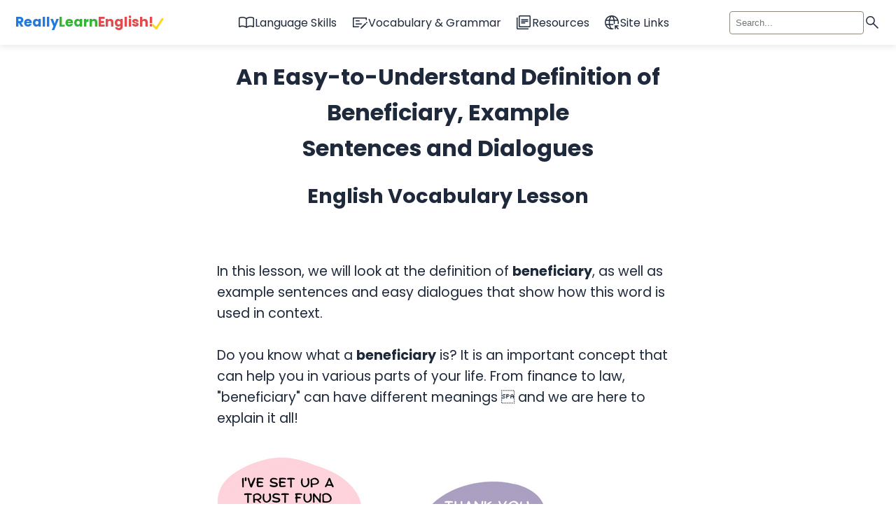

--- FILE ---
content_type: text/html; charset=UTF-8
request_url: https://www.really-learn-english.com/definition-of-beneficiary-insurance-banking-trust-will-legal.html
body_size: 25913
content:
<!DOCTYPE html PUBLIC "-//W3C//DTD HTML 4.01 Transitional//EN" "http://www.w3.org/TR/html4/loose.dtd"><html><head> <meta http-equiv="content-type" content="text/html; charset=UTF-8"><title>An Easy-to-Understand Definition of Beneficiary, Example Sentencesand Dialogues</title><meta name="Description" content="In this lesson, we will look at the definition of beneficiary, as well as example sentences and easy dialogues that show how this word is used in context."><meta name="viewport" content="width=device-width, initial-scale=1.0"><link href="https://www.really-learn-english.com/support-files/A.style.css.pagespeed.cf._0dNBa6jvz.css" rel="stylesheet" type="text/css"><meta http-equiv="Content-Type" content="text/html; charset=UTF-8"/>
<script type="text/javascript" src="https://www.really-learn-english.com/sd/support-files/fix.js.pagespeed.jm.78bRw_atFE.js"></script> <!-- start: tool_blocks.sbi_html_head -->
<link rel="canonical" href="https://www.really-learn-english.com/definition-of-beneficiary-insurance-banking-trust-will-legal.html"/>
<link rel="alternate" type="application/rss+xml" title="RSS" href="https://www.really-learn-english.com/learn-english.xml">
<meta property="og:title" content="An Easy-to-Understand Definition of Beneficiary, Example Sentences      and Dialogues"/>
<meta property="og:description" content="In this lesson, we will look at the definition of beneficiary, as well as example sentences and easy dialogues that show how this word is used in context."/>
<meta property="og:type" content="article"/>
<meta property="og:url" content="https://www.really-learn-english.com/definition-of-beneficiary-insurance-banking-trust-will-legal.html"/>
<meta property="og:image" content="https://www.really-learn-english.com/image-files/definition-of-beneficiary-insurance-banking-trust-will-legal.png"/>
<!-- SD -->
<script type="text/javascript" language="JavaScript">var https_page=1</script>
<script src="https://www.really-learn-english.com/sd/support-files/gdprcookie.js.pagespeed.jm.gK9g85vhk0.js" async defer type="text/javascript"></script><!-- end: tool_blocks.sbi_html_head --></head><body><!-- start: SSI z-below-body-start.shtml --><!--
--><!-- Google Tag Manager -->
<noscript><iframe src="//www.googletagmanager.com/ns.html?id=GTM-5TGRVK" height="0" width="0" style="display:none;visibility:hidden"></iframe></noscript>
<script>(function(w,d,s,l,i){w[l]=w[l]||[];w[l].push({'gtm.start':new Date().getTime(),event:'gtm.js'});var f=d.getElementsByTagName(s)[0],j=d.createElement(s),dl=l!='dataLayer'?'&l='+l:'';j.async=true;j.src='//www.googletagmanager.com/gtm.js?id='+i+dl;f.parentNode.insertBefore(j,f);})(window,document,'script','dataLayer','GTM-5TGRVK');</script>
<!-- End Google Tag Manager -->
<!-- BEGIN SHAREAHOLIC CODE -->
<link rel="preload" href="https://cdn.shareaholic.net/assets/pub/shareaholic.js" as="script"/>
<meta name="shareaholic:site_id" content="c68bbce265809cd0807b6305b9b32ba2"/>
<script data-cfasync="false" async src="https://cdn.shareaholic.net/assets/pub/shareaholic.js"></script>
<!-- END SHAREAHOLIC CODE --><!--
--><!-- end: SSI z-below-body-start.shtml --><div id="PageWrapper"><div id="Header"><!-- start: SSI z-site-head.shtml --><!--
--><!-- begin site head -->
<a href="#main-content" class="skip-link">Skip to main content</a>
<div class="nav-wrapper">
<nav class="navbar" role="navigation">
<a href="https://www.really-learn-english.com/" class="logo" onclick="return FIX.track(this);">
<span>Really</span> <span>Learn</span> <span>English!</span> <span>
<svg xmlns="http://www.w3.org/2000/svg" viewBox="0 0 28 28" fill="none" stroke="currentColor" stroke-width="2.5" stroke-linecap="round" stroke-linejoin="round" style="margin-left: -7px; transform: translateY(5px);">
<path d="M5 13l4 4L16 6"/>
</svg>
</span>
</a>
<ul class="nav-list">
<li class="nav-item">
<a href="" class="nav-link" aria-expanded="false">
<svg xmlns="http://www.w3.org/2000/svg" viewBox="0 -960 960 960" data-icon="import_contacts">
<path d="M248-300q53.57 0 104.28 12.5Q403-275 452-250v-427q-45-30-97.62-46.5Q301.76-740 248-740q-38 0-74.5 9.5T100-707v434q31-14 70.5-20.5T248-300Zm264 50q50-25 98-37.5T712-300q38 0 78.5 6t69.5 16v-429q-34-17-71.82-25-37.82-8-76.18-8-54 0-104.5 16.5T512-677v427Zm-30 90q-51-38-111-58.5T248-239q-36.54 0-71.77 9T106-208q-23.1 11-44.55-3Q40-225 40-251v-463q0-15 7-27.5T68-761q42-20 87.39-29.5 45.4-9.5 92.61-9.5 63 0 122.5 17T482-731q51-35 109.5-52T712-800q46.87 0 91.93 9.5Q849-781 891-761q14 7 21.5 19.5T920-714v463q0 27.89-22.5 42.45Q875-194 853-208q-34-14-69.23-22.5Q748.54-239 712-239q-63 0-121 21t-109 58ZM276-489Z"/>
</svg>
Language Skills
</a>
<div class="mega-menu" role="region" aria-label="Language skills" data-panel="submenu">
<button class="back-button" aria-label="Back to main menu">
<svg xmlns="http://www.w3.org/2000/svg" viewBox="0 -960 960 960">
<path d="M400-80 0-480l400-400 56 57-343 343 343 343-56 57Z"/>
</svg>
Back
</button>
<div class="mega-menu-inner">
<div class="mega-menu-column">
<h3>
<svg xmlns="http://www.w3.org/2000/svg" viewBox="0 -960 960 960" data-icon="local_library">
<path d="M480-60q-78-69-170.5-106T120-203v-429q94 0 186.5 43T480-469q81-77 173.5-120T840-632v429q-97 0-189.5 37T480-60Zm0-77q71-51 146.5-81.5T780-257v-310q-68 11-143.5 54.5T480-392q-88-81-160-123t-140-52v310q78 8 153.5 38.5T480-137Zm3-475q-65 0-109.5-44.5T329-766q0-65 44.5-109.5T483-920q65 0 109.5 44.5T637-766q0 65-44.5 109.5T483-612Zm.16-60q38.84 0 66.34-27.66t27.5-66.5q0-38.84-27.66-66.34t-66.5-27.5q-38.84 0-66.34 27.66t-27.5 66.5q0 38.84 27.66 66.34t66.5 27.5Zm-.16-94Zm-3 374Z"/>
</svg>
Reading
</h3>
<ul class="mega-menu-list">
<li><a href="https://www.really-learn-english.com/english-reading-practice.html" class="mega-menu-link" onclick="return FIX.track(this);">
<svg xmlns="http://www.w3.org/2000/svg" viewBox="0 -960 960 960" data-icon="note_stack">
<path d="M280-140v-480q0-25.06 17.5-42.53Q315-680 340-680h480q24.75 0 42.38 17.62Q880-644.75 880-620v340L680-80H340q-24.75 0-42.37-17.63Q280-115.25 280-140ZM81-725q-5-25 9.5-44.5T130-794l473-84q25-5 44.5 9t24.5 39l16 90h-60l-14-79-473 83 79 450v83q-20-2-35-15t-19-34L81-725Zm259 105v480h308v-172h172v-308H340Zm240 240Z"/>
</svg>
English Reading Practice
</a></li>
<li><a href="https://www.really-learn-english.com/english-short-stories.html" class="mega-menu-link" onclick="return FIX.track(this);">
<svg xmlns="http://www.w3.org/2000/svg" viewBox="0 -960 960 960" data-icon="note_stack">
<path d="M280-140v-480q0-25.06 17.5-42.53Q315-680 340-680h480q24.75 0 42.38 17.62Q880-644.75 880-620v340L680-80H340q-24.75 0-42.37-17.63Q280-115.25 280-140ZM81-725q-5-25 9.5-44.5T130-794l473-84q25-5 44.5 9t24.5 39l16 90h-60l-14-79-473 83 79 450v83q-20-2-35-15t-19-34L81-725Zm259 105v480h308v-172h172v-308H340Zm240 240Z"/>
</svg>
English Short Stories
</a></li>
<li><a href="https://www.really-learn-english.com/english-reading-comprehension-text-and-exercises.html" class="mega-menu-link" onclick="return FIX.track(this);">
<svg xmlns="http://www.w3.org/2000/svg" viewBox="0 -960 960 960" data-icon="note_stack">
<path d="M280-140v-480q0-25.06 17.5-42.53Q315-680 340-680h480q24.75 0 42.38 17.62Q880-644.75 880-620v340L680-80H340q-24.75 0-42.37-17.63Q280-115.25 280-140ZM81-725q-5-25 9.5-44.5T130-794l473-84q25-5 44.5 9t24.5 39l16 90h-60l-14-79-473 83 79 450v83q-20-2-35-15t-19-34L81-725Zm259 105v480h308v-172h172v-308H340Zm240 240Z"/>
</svg>
English Reading Comprehension
</a></li>
</ul>
</div>
<div class="mega-menu-column">
<h3>
<svg xmlns="http://www.w3.org/2000/svg" viewBox="0 -960 960 960" data-icon="stylus_note">
<path d="m499-259 364-363-81-80-363 363 80 80Zm-280 48q-88-6-133.5-40.5T40-349q0-60 51-98t142-46q44-4 65.5-16t21.5-33q0-29-29-44.5T194-609l5-60q89 9 135 41t46 86q0 46-37.5 75T238-433q-69 5-103.5 26T100-349q0 35 30.5 54.5T222-271l-3 60Zm299 18L353-358l398-397q14-14 31.5-13.5T814-755l102 101q14 14 14 32t-14 32L518-193Zm-159 33q-17 4-30-9t-9-30l33-159 165 165-159 33Z"/>
</svg>
Writing
</h3>
<ul class="mega-menu-list">
<li><a href="https://www.really-learn-english.com/learn-to-write-in-english.html" class="mega-menu-link" onclick="return FIX.track(this);">
<svg xmlns="http://www.w3.org/2000/svg" viewBox="0 -960 960 960" data-icon="assignment">
<path d="M180-120q-24.75 0-42.37-17.63Q120-155.25 120-180v-600q0-24.75 17.63-42.38Q155.25-840 180-840h205q5-35 32-57.5t63-22.5q36 0 63 22.5t32 57.5h205q24.75 0 42.38 17.62Q840-804.75 840-780v600q0 24.75-17.62 42.37Q804.75-120 780-120H180Zm0-60h600v-600H180v600Zm100-100h273v-60H280v60Zm0-170h400v-60H280v60Zm0-170h400v-60H280v60Zm200-177q14 0 24.5-10.5T515-832q0-14-10.5-24.5T480-867q-14 0-24.5 10.5T445-832q0 14 10.5 24.5T480-797ZM180-180v-600 600Z"/>
</svg>
Learn to Write in English
</a></li>
<li><a href="https://www.really-learn-english.com/common-writing-mistakes.html" class="mega-menu-link" onclick="return FIX.track(this);">
<svg xmlns="http://www.w3.org/2000/svg" viewBox="0 -960 960 960" data-icon="assignment">
<path d="M280-280h280v-80H280v80Zm0-160h400v-80H280v80Zm0-160h400v-80H280v80Zm-80 480q-33 0-56.5-23.5T120-200v-560q0-33 23.5-56.5T200-840h167q11-35 43-57.5t70-22.5q40 0 71.5 22.5T594-840h166q33 0 56.5 23.5T840-760v560q0 33-23.5 56.5T760-120H200Zm0-80h560v-560H200v560Zm280-560q17 0 28.5-11.5T520-800q0-17-11.5-28.5T480-840q-17 0-28.5 11.5T440-800q0 17 11.5 28.5T480-760Z"/>
</svg>
Common Writing Mistakes
</a></li>
<li><a href="https://school.really-learn-english.com/writing-assessment" class="mega-menu-link" target="_blank" rel="noopener" onclick="return FIX.track(this);">
<svg xmlns="http://www.w3.org/2000/svg" viewBox="0 -960 960 960" data-icon="school">
<path d="M480-120 200-272v-240L40-600l440-240 440 240v320h-80v-276l-80 44v240L480-120Zm0-332 274-148-274-148-274 148 274 148Zm0 241 200-108v-151L480-360 280-470v151l200 108Zm0-241Zm0 90Zm0 0Z"/>
</svg>
Writing Assessment
</a></li>
</ul>
</div>
<div class="mega-menu-column">
<h3>
<svg xmlns="http://www.w3.org/2000/svg" viewBox="0 -960 960 960" data-icon="voice_selection">
<path d="M480-400q-50 0-85-35t-35-85v-240q0-50 35-85t85-35q50 0 85 35t35 85v240q0 50-35 85t-85 35Zm0-240Zm-40 520v-123q-104-14-172-93t-68-184h80q0 83 58.5 141.5T480-320q83 0 141.5-58.5T680-520h80q0 105-68 184t-172 93v123h-80Zm40-360q17 0 28.5-11.5T520-520v-240q0-17-11.5-28.5T480-800q-17 0-28.5 11.5T440-760v240q0 17 11.5 28.5T480-480Z"/>
</svg>
Speaking
</h3>
<ul class="mega-menu-list">
<li><a href="https://www.really-learn-english.com/free-learn-to-speak-english.html" class="mega-menu-link" onclick="return FIX.track(this);">
<svg xmlns="http://www.w3.org/2000/svg" viewBox="0 -960 960 960" data-icon="record_voice_over">
<path d="m801-305-50-50q48-51 73.5-104.5T850-591q0-78-25.5-131.5T751-827l50-50q56 58 87.5 126.5T920-591q0 91-31.5 159.5T801-305ZM662-447l-50-50q18-20 28-42.5t10-51.5q0-29-10-51.5T612-685l50-50q26 28 42 65.5t16 78.5q0 41-16 78.5T662-447Zm-302 6q-66 0-108-42t-42-108q0-66 42-108t108-42q66 0 108 42t42 108q0 66-42 108t-108 42ZM40-120v-94q0-38 19-64.5t49-41.5q51-26 120.5-43T360-380q62 0 131 17t120 43q30 15 49.5 41.5T680-214v94H40Zm60-60h520v-34q0-16-8.5-29.5T587-266q-48-27-109-40.5T360-320q-57 0-118.5 14.5T132-266q-14 7-23 21.5t-9 30.5v34Zm260-321q39 0 64.5-25.5T450-591q0-39-25.5-64.5T360-681q-39 0-64.5 25.5T270-591q0 39 25.5 64.5T360-501Zm0-90Zm0 411Z"/>
</svg>
Learn To Speak English
</a></li>
<li><a href="https://www.really-learn-english.com/word-pronunciation.html" class="mega-menu-link" onclick="return FIX.track(this);">
<svg xmlns="http://www.w3.org/2000/svg" viewBox="0 -960 960 960" data-icon="record_voice_over">
<path d="m801-305-50-50q48-51 73.5-104.5T850-591q0-78-25.5-131.5T751-827l50-50q56 58 87.5 126.5T920-591q0 91-31.5 159.5T801-305ZM662-447l-50-50q18-20 28-42.5t10-51.5q0-29-10-51.5T612-685l50-50q26 28 42 65.5t16 78.5q0 41-16 78.5T662-447Zm-302 6q-66 0-108-42t-42-108q0-66 42-108t108-42q66 0 108 42t42 108q0 66-42 108t-108 42ZM40-120v-94q0-38 19-64.5t49-41.5q51-26 120.5-43T360-380q62 0 131 17t120 43q30 15 49.5 41.5T680-214v94H40Zm60-60h520v-34q0-16-8.5-29.5T587-266q-48-27-109-40.5T360-320q-57 0-118.5 14.5T132-266q-14 7-23 21.5t-9 30.5v34Zm260-321q39 0 64.5-25.5T450-591q0-39-25.5-64.5T360-681q-39 0-64.5 25.5T270-591q0 39 25.5 64.5T360-501Zm0-90Zm0 411Z"/>
</svg>
English Pronunciation
</a></li>
</ul>
</div>
<div class="mega-menu-column">
<h3>
<svg xmlns="http://www.w3.org/2000/svg" viewBox="0 -960 960 960" data-icon="video_library">
<path d="m424-373 260-167-260-167v334ZM260-200q-24 0-42-18t-18-42v-560q0-24 18-42t42-18h560q24 0 42 18t18 42v560q0 24-18 42t-42 18H260Zm0-60h560v-560H260v560ZM140-80q-24 0-42-18t-18-42v-620h60v620h620v60H140Zm120-740v560-560Z"/>
</svg>
Videos & Listening
</h3>
<ul class="mega-menu-list">
<li><a href="https://store.really-learn-english.com/pages/video-lessons" class="mega-menu-link" target="_blank" rel="noopener" onclick="return FIX.track(this);">
<svg xmlns="http://www.w3.org/2000/svg" viewBox="0 -960 960 960" data-icon="play_circle">
<path d="m380-300 280-180-280-180v360ZM480-80q-83 0-156-31.5T197-197q-54-54-85.5-127T80-480q0-83 31.5-156T197-763q54-54 127-85.5T480-880q83 0 156 31.5T763-763q54 54 85.5 127T880-480q0 83-31.5 156T763-197q-54 54-127 85.5T480-80Zm0-80q134 0 227-93t93-227q0-134-93-227t-227-93q-134 0-227 93t-93 227q0 134 93 227t227 93Zm0-320Z"/>
</svg>
English Video Lessons
</a></li>
<li><a href="https://www.really-learn-english.com/inspirational-life-stories.html" class="mega-menu-link" onclick="return FIX.track(this);">
<svg xmlns="http://www.w3.org/2000/svg" viewBox="0 -960 960 960" data-icon="play_circle">
<path d="m380-300 280-180-280-180v360ZM480-80q-83 0-156-31.5T197-197q-54-54-85.5-127T80-480q0-83 31.5-156T197-763q54-54 127-85.5T480-880q83 0 156 31.5T763-763q54 54 85.5 127T880-480q0 83-31.5 156T763-197q-54 54-127 85.5T480-80Zm0-80q134 0 227-93t93-227q0-134-93-227t-227-93q-134 0-227 93t-93 227q0 134 93 227t227 93Zm0-320Z"/>
</svg>
English Audio Stories
</a></li>
</ul>
</div>
</div>
</div>
</li>
<li class="nav-item">
<a href="" class="nav-link">
<svg xmlns="http://www.w3.org/2000/svg" width="48" height="48" viewBox="0 -960 960 960" data-icon="checkbook">
<path d="M237-363h335l60-60H237v60Zm0-178h231v-60H237v60Zm-97-159v439h330l-61 61H80v-560h800v149h-60v-89H140Zm775 220q5 5 5 12.5t-5 12.5l-37 37-50-50 39-39q5-5 10.5-5t10.5 5l27 27ZM530-120v-50l272-272 50 50-272 272h-50ZM140-700v439-439Z"/>
</svg>
Vocabulary & Grammar
</a>
<div class="mega-menu" role="region" aria-label="Basic Vocabulary" data-panel="submenu">
<button class="back-button" aria-label="Back to main menu">
<svg xmlns="http://www.w3.org/2000/svg" viewBox="0 -960 960 960">
<path d="M400-80 0-480l400-400 56 57-343 343 343 343-56 57Z"/>
</svg>
Back
</button>
<div class="mega-menu-inner">
<div class="mega-menu-column">
<h3>
<svg xmlns="http://www.w3.org/2000/svg" viewBox="0 -960 960 960" data-icon="library_books">
<path d="M343-420h225v-60H343v60Zm0-90h395v-60H343v60Zm0-90h395v-60H343v60Zm-83 400q-24 0-42-18t-18-42v-560q0-24 18-42t42-18h560q24 0 42 18t18 42v560q0 24-18 42t-42 18H260Zm0-60h560v-560H260v560ZM140-80q-24 0-42-18t-18-42v-620h60v620h620v60H140Zm120-740v560-560Z"/>
</svg>
Basic Vocabulary
</h3>
<ul class="mega-menu-list">
<li><a href="https://www.really-learn-english.com/vocabulary-activities.html" class="mega-menu-link" onclick="return FIX.track(this);">
<svg xmlns="http://www.w3.org/2000/svg" viewBox="0 -960 960 960" data-icon="library_books">
<path d="M343-420h225v-60H343v60Zm0-90h395v-60H343v60Zm0-90h395v-60H343v60Zm-83 400q-24 0-42-18t-18-42v-560q0-24 18-42t42-18h560q24 0 42 18t18 42v560q0 24-18 42t-42 18H260Zm0-60h560v-560H260v560ZM140-80q-24 0-42-18t-18-42v-620h60v620h620v60H140Zm120-740v560-560Z"/>
</svg>
Vocabulary Activities
</a></li>
<li><a href="https://www.really-learn-english.com/building-vocabulary.html" class="mega-menu-link" onclick="return FIX.track(this);">
<svg xmlns="http://www.w3.org/2000/svg" viewBox="0 -960 960 960" data-icon="library_books">
<path d="M343-420h225v-60H343v60Zm0-90h395v-60H343v60Zm0-90h395v-60H343v60Zm-83 400q-24 0-42-18t-18-42v-560q0-24 18-42t42-18h560q24 0 42 18t18 42v560q0 24-18 42t-42 18H260Zm0-60h560v-560H260v560ZM140-80q-24 0-42-18t-18-42v-620h60v620h620v60H140Zm120-740v560-560Z"/>
</svg>
Building Vocabulary
</a></li>
<li><a href="https://www.really-learn-english.com/english-vocabulary-word-lists.html" class="mega-menu-link" onclick="return FIX.track(this);">
<svg xmlns="http://www.w3.org/2000/svg" viewBox="0 -960 960 960" data-icon="library_books">
<path d="M343-420h225v-60H343v60Zm0-90h395v-60H343v60Zm0-90h395v-60H343v60Zm-83 400q-24 0-42-18t-18-42v-560q0-24 18-42t42-18h560q24 0 42 18t18 42v560q0 24-18 42t-42 18H260Zm0-60h560v-560H260v560ZM140-80q-24 0-42-18t-18-42v-620h60v620h620v60H140Zm120-740v560-560Z"/>
</svg>
English Word Lists
</a></li>
<li><a href="https://www.really-learn-english.com/oxford-english-dictionaries.html" class="mega-menu-link" onclick="return FIX.track(this);">
<svg xmlns="http://www.w3.org/2000/svg" viewBox="0 -960 960 960" data-icon="library_books">
<path d="M343-420h225v-60H343v60Zm0-90h395v-60H343v60Zm0-90h395v-60H343v60Zm-83 400q-24 0-42-18t-18-42v-560q0-24 18-42t42-18h560q24 0 42 18t18 42v560q0 24-18 42t-42 18H260Zm0-60h560v-560H260v560ZM140-80q-24 0-42-18t-18-42v-620h60v620h620v60H140Zm120-740v560-560Z"/>
</svg>
English Dictionaries
</a></li>
<li><a href="https://www.really-learn-english.com/english-spelling-rules.html" class="mega-menu-link" onclick="return FIX.track(this);">
<svg xmlns="http://www.w3.org/2000/svg" viewBox="0 -960 960 960" data-icon="library_books">
<path d="M343-420h225v-60H343v60Zm0-90h395v-60H343v60Zm0-90h395v-60H343v60Zm-83 400q-24 0-42-18t-18-42v-560q0-24 18-42t42-18h560q24 0 42 18t18 42v560q0 24-18 42t-42 18H260Zm0-60h560v-560H260v560ZM140-80q-24 0-42-18t-18-42v-620h60v620h620v60H140Zm120-740v560-560Z"/>
</svg>
Spelling Rules
</a></li>
</ul>
</div>
<div class="mega-menu-column">
<h3>
<svg xmlns="http://www.w3.org/2000/svg" viewBox="0 -960 960 960" data-icon="collections_bookmark">
<path d="M260-260h560v-560h-60v278l-93-57-93 57v-278H260v560Zm0 60q-24 0-42-18t-18-42v-560q0-24 18-42t42-18h560q24 0 42 18t18 42v560q0 24-18 42t-42 18H260ZM140-80q-24 0-42-18t-18-42v-620h60v620h620v60H140Zm434-740h186-186Zm-314 0h560-560Z"/>
</svg>
Advanced Vocabulary
</h3>
<ul class="mega-menu-list">
<li><a href="https://www.really-learn-english.com/confusing-english-words-common-mistakes.html" class="mega-menu-link" onclick="return FIX.track(this);">
<svg xmlns="http://www.w3.org/2000/svg" data-icon="two_pager" viewBox="0 -960 960 960">
<path d="M140-160q-24 0-42-18t-18-42v-520q0-24 18-42t42-18h680q24 0 42 18t18 42v520q0 24-18 42t-42 18H140Zm0-60h310v-520H140v520Zm370 0h310v-520H510v520Zm-320-97h210v-60H190v60Zm0-129h210v-60H190v60Zm0-129h210v-60H190v60Zm370 258h210v-60H560v60Zm0-129h210v-60H560v60Zm0-129h210v-60H560v60ZM450-220v-520 520Z"/>
</svg>
Confusing Words
</a></li>
<li><a href="https://www.really-learn-english.com/idiomatic-expressions.html" class="mega-menu-link" onclick="return FIX.track(this);">
<svg xmlns="http://www.w3.org/2000/svg" data-icon="two_pager" viewBox="0 -960 960 960">
<path d="M140-160q-24 0-42-18t-18-42v-520q0-24 18-42t42-18h680q24 0 42 18t18 42v520q0 24-18 42t-42 18H140Zm0-60h310v-520H140v520Zm370 0h310v-520H510v520Zm-320-97h210v-60H190v60Zm0-129h210v-60H190v60Zm0-129h210v-60H190v60Zm370 258h210v-60H560v60Zm0-129h210v-60H560v60Zm0-129h210v-60H560v60ZM450-220v-520 520Z"/>
</svg>
English Idioms
</a></li>
<li><a href="https://www.really-learn-english.com/english-phrasal-verbs.html" class="mega-menu-link" onclick="return FIX.track(this);">
<svg xmlns="http://www.w3.org/2000/svg" data-icon="two_pager" viewBox="0 -960 960 960">
<path d="M140-160q-24 0-42-18t-18-42v-520q0-24 18-42t42-18h680q24 0 42 18t18 42v520q0 24-18 42t-42 18H140Zm0-60h310v-520H140v520Zm370 0h310v-520H510v520Zm-320-97h210v-60H190v60Zm0-129h210v-60H190v60Zm0-129h210v-60H190v60Zm370 258h210v-60H560v60Zm0-129h210v-60H560v60Zm0-129h210v-60H560v60ZM450-220v-520 520Z"/>
</svg>
English Phrasal Verbs
</a></li>
<li><a href="https://www.really-learn-english.com/language-register.html" class="mega-menu-link" onclick="return FIX.track(this);">
<svg xmlns="http://www.w3.org/2000/svg" data-icon="two_pager" viewBox="0 -960 960 960">
<path d="M140-160q-24 0-42-18t-18-42v-520q0-24 18-42t42-18h680q24 0 42 18t18 42v520q0 24-18 42t-42 18H140Zm0-60h310v-520H140v520Zm370 0h310v-520H510v520Zm-320-97h210v-60H190v60Zm0-129h210v-60H190v60Zm0-129h210v-60H190v60Zm370 258h210v-60H560v60Zm0-129h210v-60H560v60Zm0-129h210v-60H560v60ZM450-220v-520 520Z"/>
</svg>
Formal & Informal English
</a></li>
<li><a href="https://www.really-learn-english.com/figurative-language.html" class="mega-menu-link" onclick="return FIX.track(this);">
<svg xmlns="http://www.w3.org/2000/svg" data-icon="two_pager" viewBox="0 -960 960 960">
<path d="M140-160q-24 0-42-18t-18-42v-520q0-24 18-42t42-18h680q24 0 42 18t18 42v520q0 24-18 42t-42 18H140Zm0-60h310v-520H140v520Zm370 0h310v-520H510v520Zm-320-97h210v-60H190v60Zm0-129h210v-60H190v60Zm0-129h210v-60H190v60Zm370 258h210v-60H560v60Zm0-129h210v-60H560v60Zm0-129h210v-60H560v60ZM450-220v-520 520Z"/>
</svg>
</svg>
Figurative Language
</a></li>
</ul>
</div>
<div class="mega-menu-column">
<h3>
<svg xmlns="http://www.w3.org/2000/svg" data-icon="library_add_check" viewBox="0 -960 960 960">
<path d="m490-383 228-228-42-41-185 186-97-97-42 42 138 138ZM260-200q-24 0-42-18t-18-42v-560q0-24 18-42t42-18h560q24 0 42 18t18 42v560q0 24-18 42t-42 18H260Zm0-60h560v-560H260v560ZM140-80q-24 0-42-18t-18-42v-620h60v620h620v60H140Zm120-740v560-560Z"/>
</svg>
Basic Grammar
</h3>
<ul class="mega-menu-list">
<li><a href="https://www.really-learn-english.com/easy-english-grammar.html" class="mega-menu-link" onclick="return FIX.track(this);">
<svg xmlns="http://www.w3.org/2000/svg" data-icon="mark_chat_read" viewBox="0 -960 960 960">
<path d="M701-160 567-294l42-42 92 91 177-177 42 43-219 219ZM80-80v-740q0-24 18-42t42-18h680q24 0 42 18t18 42v310h-60v-310H140v600l74-80h276v60H240L80-80Zm60-220v-520 520Z"/>
</svg>
Easy English Grammar
</a></li>
<li><a href="https://www.really-learn-english.com/english-grammar-exercises.html" class="mega-menu-link" onclick="return FIX.track(this);">
<svg xmlns="http://www.w3.org/2000/svg" data-icon="mark_chat_read" viewBox="0 -960 960 960">
<path d="M701-160 567-294l42-42 92 91 177-177 42 43-219 219ZM80-80v-740q0-24 18-42t42-18h680q24 0 42 18t18 42v310h-60v-310H140v600l74-80h276v60H240L80-80Zm60-220v-520 520Z"/>
</svg>
English Grammar Exercises
</a></li>
<li><a href="https://www.really-learn-english.com/english-tenses.html" class="mega-menu-link" onclick="return FIX.track(this);">
<svg xmlns="http://www.w3.org/2000/svg" data-icon="mark_chat_read" viewBox="0 -960 960 960">
<path d="M701-160 567-294l42-42 92 91 177-177 42 43-219 219ZM80-80v-740q0-24 18-42t42-18h680q24 0 42 18t18 42v310h-60v-310H140v600l74-80h276v60H240L80-80Zm60-220v-520 520Z"/>
</svg>
English Tenses
</a></li>
<li><a href="https://www.really-learn-english.com/english-parts-of-speech.html" class="mega-menu-link" onclick="return FIX.track(this);">
<svg xmlns="http://www.w3.org/2000/svg" data-icon="mark_chat_read" viewBox="0 -960 960 960">
<path d="M701-160 567-294l42-42 92 91 177-177 42 43-219 219ZM80-80v-740q0-24 18-42t42-18h680q24 0 42 18t18 42v310h-60v-310H140v600l74-80h276v60H240L80-80Zm60-220v-520 520Z"/>
</svg>
English Parts of Speech
</a></li>
<li><a href="https://www.really-learn-english.com/parts-of-a-sentence.html" class="mega-menu-link" onclick="return FIX.track(this);">
<svg xmlns="http://www.w3.org/2000/svg" data-icon="mark_chat_read" viewBox="0 -960 960 960">
<path d="M701-160 567-294l42-42 92 91 177-177 42 43-219 219ZM80-80v-740q0-24 18-42t42-18h680q24 0 42 18t18 42v310h-60v-310H140v600l74-80h276v60H240L80-80Zm60-220v-520 520Z"/>
</svg>
Parts of a Sentence
</a></li>
</ul>
</div>
<div class="mega-menu-column">
<h3>
<svg xmlns="http://www.w3.org/2000/svg" data-icon="verified_user" viewBox="0 -960 960 960">
<path d="m436-347 228-228-42-41-183 183-101-101-44 44 142 143Zm44 266q-140-35-230-162.5T160-523v-238l320-120 320 120v238q0 152-90 279.5T480-81Zm0-62q115-38 187.5-143.5T740-523v-196l-260-98-260 98v196q0 131 72.5 236.5T480-143Zm0-337Z"/>
</svg>
Advanced Grammar
</h3>
<ul class="mega-menu-list">
<li><a href="https://www.really-learn-english.com/gerunds-and-infinitives.html" class="mega-menu-link" onclick="return FIX.track(this);">
<svg xmlns="http://www.w3.org/2000/svg" data-icon="bookmark_added" viewBox="0 -960 960 960">
<path d="M716-605 610-711l42-43 64 64 148-149 43 43-191 191ZM200-120v-665q0-24 18-42t42-18h290v60H260v574l220-93 220 93v-334h60v425L480-240 200-120Zm60-665h290-290Z"/>
</svg>
Gerunds and Infinitives
</a></li>
<li><a href="https://www.really-learn-english.com/english-modal-verbs.html" class="mega-menu-link" onclick="return FIX.track(this);">
<svg xmlns="http://www.w3.org/2000/svg" data-icon="bookmark_added" viewBox="0 -960 960 960">
<path d="M716-605 610-711l42-43 64 64 148-149 43 43-191 191ZM200-120v-665q0-24 18-42t42-18h290v60H260v574l220-93 220 93v-334h60v425L480-240 200-120Zm60-665h290-290Z"/>
</svg>
English Modal Verbs
</a></li>
<li><a href="https://www.really-learn-english.com/english-conditionals.html" class="mega-menu-link" onclick="return FIX.track(this);">
<svg xmlns="http://www.w3.org/2000/svg" data-icon="bookmark_added" viewBox="0 -960 960 960">
<path d="M716-605 610-711l42-43 64 64 148-149 43 43-191 191ZM200-120v-665q0-24 18-42t42-18h290v60H260v574l220-93 220 93v-334h60v425L480-240 200-120Zm60-665h290-290Z"/>
</svg>
Conditionals
</a></li>
<li><a href="https://www.really-learn-english.com/reported-speech.html" class="mega-menu-link" onclick="return FIX.track(this);">
<svg xmlns="http://www.w3.org/2000/svg" data-icon="bookmark_added" viewBox="0 -960 960 960">
<path d="M716-605 610-711l42-43 64 64 148-149 43 43-191 191ZM200-120v-665q0-24 18-42t42-18h290v60H260v574l220-93 220 93v-334h60v425L480-240 200-120Zm60-665h290-290Z"/>
</svg>
Reported Speech
</a></li>
<li><a href="https://www.really-learn-english.com/active-and-passive-voice.html" class="mega-menu-link" onclick="return FIX.track(this);">
<svg xmlns="http://www.w3.org/2000/svg" data-icon="bookmark_added" viewBox="0 -960 960 960">
<path d="M716-605 610-711l42-43 64 64 148-149 43 43-191 191ZM200-120v-665q0-24 18-42t42-18h290v60H260v574l220-93 220 93v-334h60v425L480-240 200-120Zm60-665h290-290Z"/>
</svg>
Active & Passive Voice
</a></li>
</ul>
</div>
</div>
</div>
</li>
<li class="nav-item">
<a href="" class="nav-link">
<svg xmlns="http://www.w3.org/2000/svg" viewBox="0 -960 960 960" data-icon="library_books">
<path d="M343-420h225v-60H343v60Zm0-90h395v-60H343v60Zm0-90h395v-60H343v60Zm-83 400q-24 0-42-18t-18-42v-560q0-24 18-42t42-18h560q24 0 42 18t18 42v560q0 24-18 42t-42 18H260Zm0-60h560v-560H260v560ZM140-80q-24 0-42-18t-18-42v-620h60v620h620v60H140Zm120-740v560-560Z"/>
</svg>
Resources
</a>
<div class="mega-menu" role="region" aria-label="Resources" data-panel="submenu">
<button class="back-button" aria-label="Back to main menu">
<svg xmlns="http://www.w3.org/2000/svg" viewBox="0 -960 960 960">
<path d="M400-80 0-480l400-400 56 57-343 343 343 343-56 57Z"/>
</svg>
Back
</button>
<div class="mega-menu-inner">
<div class="mega-menu-column">
<h3>
<svg xmlns="http://www.w3.org/2000/svg" data-icon="sim_card_download" viewBox="0 -960 960 960">
<path d="m482-278 156-156-43-43-83 83v-194h-60v194l-83-83-43 43 156 156ZM220-80q-24 0-42-18t-18-42v-501l239-239h341q24 0 42 18t18 42v680q0 24-18 42t-42 18H220Zm0-60h520v-680H426L220-613.88V-140Zm0 0h520-520Z"/>
</svg>
Downloads & Courses
</h3>
<ul class="mega-menu-list">
<li><a href="https://store.really-learn-english.com/collections/all" class="mega-menu-link" target="_blank" rel="noopener" onclick="return FIX.track(this);">
<svg xmlns="http://www.w3.org/2000/svg" data-icon="auto_stories" viewBox="0 -960 960 960">
<path d="M480-160q-48-38-104-59t-116-21q-42 0-82.5 11T100-198q-21 11-40.5-1T40-234v-482q0-11 5.5-21T62-752q46-24 96-36t102-12q58 0 113.5 15T480-740v506q51-33 107-49.5T700-300q36 0 78.5 7t81.5 29v-505q9.89 3.75 19.44 7.87Q889-757 898-752q10 6 16 15.68 6 9.67 6 20.32v482q0 23-19.5 35t-40.5 1q-37-20-77.5-31T700-240q-60 0-116 21t-104 59Zm60-167v-353l260-260v387L540-327Zm-120 63v-439q-34-19-79-28t-81-9q-47 0-87.5 10T100-704.47V-264q35-17 75.5-26.5t85-9.5q44.5 0 84.5 9.5t75 26.5Zm0 0v-439 439Z"/>
</svg>
ESL eBooks
</a></li>
<li><a href="https://store.really-learn-english.com/products/english-short-stories-emma-and-jerry" class="mega-menu-link" target="_blank" rel="noopener" onclick="return FIX.track(this);">
<svg xmlns="http://www.w3.org/2000/svg" data-icon="book_2" viewBox="0 -960 960 960">
<path d="M290-80q-53.86 0-91.93-38.07Q160-156.14 160-210v-540q0-53.86 38.07-91.93Q236.14-880 290-880h510v600q-26 0-43 21t-17 49q0 28 17 49t43 21v60H290Zm-70-240q15-10 32.5-15t37.5-5h30v-480h-30q-29.17 0-49.58 20.42Q220-779.17 220-750v430Zm160-20h360v-480H380v480Zm-160 20v-500 500Zm69.54 180H699q-9-15-14-33t-5-37q0-20 5-37.5t15-32.5H289.61q-28.61 0-49.11 20.42Q220-239.17 220-210q0 29 20.5 49.5t49.04 20.5Z"/>
</svg>
English Short Stories Book and Workbook
</a></li>
<li><a href="https://store.really-learn-english.com/products/stories-and-exercises-to-practice-the-simple-tenses" class="mega-menu-link" target="_blank" rel="noopener" onclick="return FIX.track(this);">
<svg xmlns="http://www.w3.org/2000/svg" data-icon="book_2" viewBox="0 -960 960 960">
<path d="M290-80q-53.86 0-91.93-38.07Q160-156.14 160-210v-540q0-53.86 38.07-91.93Q236.14-880 290-880h510v600q-26 0-43 21t-17 49q0 28 17 49t43 21v60H290Zm-70-240q15-10 32.5-15t37.5-5h30v-480h-30q-29.17 0-49.58 20.42Q220-779.17 220-750v430Zm160-20h360v-480H380v480Zm-160 20v-500 500Zm69.54 180H699q-9-15-14-33t-5-37q0-20 5-37.5t15-32.5H289.61q-28.61 0-49.11 20.42Q220-239.17 220-210q0 29 20.5 49.5t49.04 20.5Z"/>
</svg>
Stories and Exercises to Practice Grammar
</a></li>
<li><a href="https://school.really-learn-english.com/" class="mega-menu-link" target="_blank" rel="noopener" onclick="return FIX.track(this);">
<svg xmlns="http://www.w3.org/2000/svg" data-icon="school" viewBox="0 -960 960 960">
<path d="M479-120 189-279v-240L40-600l439-240 441 240v317h-60v-282l-91 46v240L479-120Zm0-308 315-172-315-169-313 169 313 172Zm0 240 230-127v-168L479-360 249-485v170l230 127Zm1-240Zm-1 74Zm0 0Z"/>
</svg>
Online English Courses
</a></li>
</ul>
</div>
<div class="mega-menu-column">
<h3>
<svg xmlns="http://www.w3.org/2000/svg" data-icon="clinical_notes" viewBox="0 -960 960 960">
<path d="M680-330q-50 0-85-35t-35-85q0-50 35-85t85-35q50 0 85 35t35 85q0 50-35 85t-85 35Zm0-60q25.5 0 42.75-17.25T740-450q0-25.5-17.25-42.75T680-510q-25.5 0-42.75 17.25T620-450q0 25.5 17.25 42.75T680-390ZM440-50v-116q0-21 10-39.5t28-29.5q28-17 58-29.5t62-20.5l82 106 82-106q32 8 61.5 20.5T881-235q18 11 28.5 29.5T920-166v116H440Zm60-60h157l-82-106q-20 8-39 17.5T500-178v68Zm203 0h157v-68q-17-11-35.5-20.5T786-216l-83 106Zm-46 0Zm46 0Zm-523-10q-24.75 0-42.37-17.63Q120-155.25 120-180v-600q0-24.75 17.63-42.38Q155.25-840 180-840h600q24.75 0 42.38 17.62Q840-804.75 840-780v247q-11-20-26-37t-34-30v-180H180v600h200v60H180Zm100-500h341q14-5 28.84-7.5T680-630v-50H280v60Zm0 170h220q0-15 2.5-30.5T510-510H280v60Zm0 170h158q17-13 36-21.5t39-16.5v-22H280v60ZM180-180v-600 180-30 450Zm500-270Z"/>
</svg>
Teaching
</h3>
<ul class="mega-menu-list">
<li><a href="https://store.really-learn-english.com/pages/articles" class="mega-menu-link" target="_blank" rel="noopener" onclick="return FIX.track(this);">
<svg xmlns="http://www.w3.org/2000/svg" data-icon="collections_bookmark" viewBox="0 -960 960 960">
<path d="M260-260h560v-560h-60v278l-93-57-93 57v-278H260v560Zm0 60q-24 0-42-18t-18-42v-560q0-24 18-42t42-18h560q24 0 42 18t18 42v560q0 24-18 42t-42 18H260ZM140-80q-24 0-42-18t-18-42v-620h60v620h620v60H140Zm434-740h186-186Zm-314 0h560-560Z"/>
</svg>
English Freebies
</a></li>
<li><a href="https://www.really-learn-english.com/how-to-teach-english.html" class="mega-menu-link" onclick="return FIX.track(this);">
<svg xmlns="http://www.w3.org/2000/svg" data-icon="collections_bookmark" viewBox="0 -960 960 960">
<path d="M260-260h560v-560h-60v278l-93-57-93 57v-278H260v560Zm0 60q-24 0-42-18t-18-42v-560q0-24 18-42t42-18h560q24 0 42 18t18 42v560q0 24-18 42t-42 18H260ZM140-80q-24 0-42-18t-18-42v-620h60v620h620v60H140Zm434-740h186-186Zm-314 0h560-560Z"/>
</svg>
English Teaching Tips
</a></li>
<li><a href="https://www.really-learn-english.com/hands-on-activities-for-teaching-english.html" class="mega-menu-link" onclick="return FIX.track(this);">
<svg xmlns="http://www.w3.org/2000/svg" data-icon="collections_bookmark" viewBox="0 -960 960 960">
<path d="M260-260h560v-560h-60v278l-93-57-93 57v-278H260v560Zm0 60q-24 0-42-18t-18-42v-560q0-24 18-42t42-18h560q24 0 42 18t18 42v560q0 24-18 42t-42 18H260ZM140-80q-24 0-42-18t-18-42v-620h60v620h620v60H140Zm434-740h186-186Zm-314 0h560-560Z"/>
</svg>
Classroom Activities
</a></li>
<li><a href="https://www.really-learn-english.com/esl-lessons.html" class="mega-menu-link" onclick="return FIX.track(this);">
<svg xmlns="http://www.w3.org/2000/svg" data-icon="collections_bookmark" viewBox="0 -960 960 960">
<path d="M260-260h560v-560h-60v278l-93-57-93 57v-278H260v560Zm0 60q-24 0-42-18t-18-42v-560q0-24 18-42t42-18h560q24 0 42 18t18 42v560q0 24-18 42t-42 18H260ZM140-80q-24 0-42-18t-18-42v-620h60v620h620v60H140Zm434-740h186-186Zm-314 0h560-560Z"/>
</svg>
ESL Lessons
</a></li>
<li><a href="https://www.really-learn-english.com/why-learn-english.html" class="mega-menu-link" onclick="return FIX.track(this);">
<svg xmlns="http://www.w3.org/2000/svg" data-icon="collections_bookmark" viewBox="0 -960 960 960">
<path d="M260-260h560v-560h-60v278l-93-57-93 57v-278H260v560Zm0 60q-24 0-42-18t-18-42v-560q0-24 18-42t42-18h560q24 0 42 18t18 42v560q0 24-18 42t-42 18H260ZM140-80q-24 0-42-18t-18-42v-620h60v620h620v60H140Zm434-740h186-186Zm-314 0h560-560Z"/>
</svg>
Why Learn English
</a></li>
</ul>
</div>
<div class="featured">
<a href="https://store.really-learn-english.com/collections/all" target="_blank" rel="noopener" onclick="return FIX.track(this);">
<div class="featured-text">
<h3>Really Learn English eBooks</h3>
<p>Check out our eBooks for English teachers and learners</p>
</div>
<svg xmlns="http://www.w3.org/2000/svg" data-icon="rocket_launch" viewBox="0 -960 960 960">
<path d="m187-551 106 45q18-36 38.5-71t43.5-67l-79-16-109 109Zm154 81 133 133q57-26 107-59t81-64q81-81 119-166t41-192q-107 3-192 41T464-658q-31 31-64 81t-59 107Zm229-96q-20-20-20-49.5t20-49.5q20-20 49.5-20t49.5 20q20 20 20 49.5T669-566q-20 20-49.5 20T570-566Zm-15 383 109-109-16-79q-32 23-67 43.5T510-289l45 106Zm326-694q9 136-34 248T705-418l-2 2-2 2 22 110q3 15-1.5 29T706-250L535-78l-85-198-170-170-198-85 172-171q11-11 25-15.5t29-1.5l110 22q1-1 2-1.5t2-1.5q99-99 211-142.5T881-877ZM149-325q35-35 85.5-35.5T320-326q35 35 34.5 85.5T319-155q-26 26-80.5 43T75-80q15-109 31.5-164t42.5-81Zm42 43q-14 15-25 47t-19 82q50-8 82-19t47-25q19-17 19.5-42.5T278-284q-19-18-44.5-17.5T191-282Z"/>
</svg>
</a>
</div>
</div>
</div>
</li>
<li class="nav-item">
<a href="" class="nav-link">
<svg xmlns="http://www.w3.org/2000/svg" viewBox="0 -960 960 960" data-icon="captive_portal">
<path d="M838-79 710-207v103h-60v-206h206v60H752l128 128-42 43Zm-358-1q-83 0-156-31.5T197-197q-54-54-85.5-126.36T80-478q0-83.49 31.5-156.93Q143-708.36 197-762.68 251-817 324-848.5 397-880 480-880t156 31.5q73 31.5 127 85.82 54 54.32 85.5 127.75Q880-561.49 880-478q0 23-2 44.5t-7 43.5h-63q6-21.67 9-43.33 3-21.67 3-44.47 0-22.8-2.95-45.6-2.94-22.8-8.83-45.6H648q2 23 4 45.5t2 45q0 22.5-1.25 44.5T649-390h-61q3-22 4.5-44t1.5-44q0-22.75-1.5-45.5T588-569H373.42q-3.42 23-4.92 45.5t-1.5 45q0 22.5 1.5 44.5t4.5 44h197v60H384q14 53 34 104t62 86q23 0 45-2.5t45-7.5v60q-23 5-45 7.5T480-80ZM151.78-390H312q-2.5-22-3.75-44T307-478q0-22.75 1-45.5t3-45.5H151.71q-5.85 22.8-8.78 45.6-2.93 22.8-2.93 45.6t2.95 44.47q2.94 21.66 8.83 43.33ZM172-629h149.59q11.41-48 28.91-93.5T395-810q-71 24-129.5 69.5T172-629Zm222 478q-26-41-43.5-86T323-330H172q33 67 91 114t131 65Zm-10-478h193q-13-54-36-104t-61-89q-38 40-61 89.5T384-629Zm255.34 0H788q-35-66-93-112t-129-68q27 41 44.5 86.5t28.84 93.5Z"/>
</svg>
Site Links
</a>
<div class="mega-menu" role="region" aria-label="Site Links" data-panel="submenu">
<button class="back-button" aria-label="Back to main menu">
<svg xmlns="http://www.w3.org/2000/svg" viewBox="0 -960 960 960">
<path d="M400-80 0-480l400-400 56 57-343 343 343 343-56 57Z"/>
</svg>
Back
</button>
<div class="mega-menu-inner">
<div class="mega-menu-column">
<ul class="mega-menu-list">
<li><a href="https://www.really-learn-english.com/learn-English-blog.html" class="mega-menu-link" onclick="return FIX.track(this);">
<svg xmlns="http://www.w3.org/2000/svg" data-icon="comment" viewBox="0 -960 960 960">
<path d="M240-400h480v-60H240v60Zm0-130h480v-60H240v60Zm0-130h480v-60H240v60ZM880-80 720-240H140q-24 0-42-18t-18-42v-520q0-24 18-42t42-18h680q24 0 42 18t18 42v740ZM140-300h606l74 80v-600H140v520Zm0 0v-520 520Z"/>
</svg>
Learn English Blog
</a></li>
<li><a href="https://www.really-learn-english.com/about-this-site.html" class="mega-menu-link" onclick="return FIX.track(this);">
<svg xmlns="http://www.w3.org/2000/svg" data-icon="star" viewBox="0 -960 960 960">
<path d="m323-245 157-94 157 95-42-178 138-120-182-16-71-168-71 167-182 16 138 120-42 178Zm-90 125 65-281L80-590l288-25 112-265 112 265 288 25-218 189 65 281-247-149-247 149Zm247-355Z"/>
</svg>
About
</a></li>
</ul>
</div>
<div class="mega-menu-column">
<ul class="mega-menu-list">
<li><a href="https://store.really-learn-english.com/pages/contact" class="mega-menu-link" target="_blank" rel="noopener" onclick="return FIX.track(this);">
<svg xmlns="http://www.w3.org/2000/svg" data-icon="drafts" viewBox="0 -960 960 960">
<path d="m480-920 371 222q17 9 23 24.5t6 30.5v463q0 24-18 42t-42 18H140q-24 0-42-18t-18-42v-463q0-15 6.5-30.5T109-698l371-222Zm0 466 336-197-336-202-336 202 336 197Zm0 67L140-587v407h680v-407L480-387Zm0 207h340-680 340Z"/>
</svg>
Contact
</a></li>
<li><a href="https://www.really-learn-english.com/easy-english-grammar-es.html" class="mega-menu-link" onclick="return FIX.track(this);">
<svg xmlns="http://www.w3.org/2000/svg" data-icon="signpost" viewBox="0 -960 960 960">
<path d="M450-80v-190H230L120-380l110-110h220v-90H160v-220h290v-80h60v80h220l110 110-110 110H510v90h290v220H510v190h-60ZM220-640h485l50-50-50-50H220v100Zm35 310h485v-100H255l-50 50 50 50Zm-35-310v-100 100Zm520 310v-100 100Z"/>
</svg>
En Español
</a></li>
</ul>
</div>
<div class="mega-menu-column">
<ul class="mega-menu-list">
<li><a href="https://www.really-learn-english.com/really-learn-english-affiliate-program.html" class="mega-menu-link" onclick="return FIX.track(this);">
<svg xmlns="http://www.w3.org/2000/svg" data-icon="local_police" viewBox="0 -960 960 960">
<path d="m374-353 106-78 103 78-43-126 106-76H518l-38-125-38 125H314l104 76-44 126ZM480-81q-140-35-230-162.5T160-523v-238l320-120 320 120v238q0 152-90 279.5T480-81Zm0-62q115-38 187.5-143.5T740-523v-196l-260-98-260 98v196q0 131 72.5 236.5T480-143Zm0-337Z"/>
</svg>
Affiliate Program
</a></li>
<li><a href="https://school.really-learn-english.com/the-complete-cefr-levels-in-english-guide" class="mega-menu-link" target="_blank" rel="noopener" onclick="return FIX.track(this);">
<svg xmlns="http://www.w3.org/2000/svg" data-icon="verified_user" viewBox="0 -960 960 960">
<path d="m436-347 228-228-42-41-183 183-101-101-44 44 142 143Zm44 266q-140-35-230-162.5T160-523v-238l320-120 320 120v238q0 152-90 279.5T480-81Zm0-62q115-38 187.5-143.5T740-523v-196l-260-98-260 98v196q0 131 72.5 236.5T480-143Zm0-337Z"/>
</svg>
CEFR Levels
</a></li>
</ul>
</div>
<div class="mega-menu-column">
<ul class="mega-menu-list">
<li><a href="https://www.really-learn-english.com/support-files/english-language-levels-by-really-learn-english.pdf" class="mega-menu-link" target="_blank" rel="noopener" onclick="return FIX.track(this);">
<svg xmlns="http://www.w3.org/2000/svg" data-icon="pages" viewBox="0 -960 960 960">
<path d="M180-120q-24 0-42-18t-18-42v-600q0-24 18-42t42-18h600q24 0 42 18t18 42v600q0 24-18 42t-42 18H180Zm0-60h600v-600H180v600Zm0-600v600-600Zm183 470 117-71 117 71-31-133 104-90-137-11-53-126-53 126-137 11 104 90-31 133Z"/>
</svg>
Chart of English Levels
</a></li>
<li><a href="http://store.really-learn-english.com/pages/testimonials" class="mega-menu-link" target="_blank" rel="noopener" onclick="return FIX.track(this);">
<svg xmlns="http://www.w3.org/2000/svg" data-icon="tour" viewBox="0 -960 960 960">
<path d="M200-80v-800h60v84h580l-81 193 81 193H260v330h-60Zm60-656v266-266Zm241.21 205Q531-531 552-552.21t21-51Q573-633 551.79-654t-51-21Q471-675 450-653.79t-21 51Q429-573 450.21-552t51 21ZM260-470h491l-55-133 55-133H260v266Z"/>
</svg>
Testimonials
</a></li>
</ul>
</div>
</div>
</div>
</li>
</ul>
<div class="mobile-controls">
<button class="mobile-search-toggle" aria-label="Toggle search">
<svg xmlns="http://www.w3.org/2000/svg" viewBox="0 -960 960 960">
<path d="M796-121 533-384q-30 26-69.96 40.5Q423.08-329 378-329q-108.16 0-183.08-75Q120-479 120-585t75-181q75-75 181.5-75t181 75Q632-691 632-584.85 632-542 618-502q-14 40-42 75l264 262-44 44ZM377-389q81.25 0 138.13-57.5Q572-504 572-585t-56.87-138.5Q458.25-781 377-781q-82.08 0-139.54 57.5Q180-666 180-585t57.46 138.5Q294.92-389 377-389Z"/>
</svg>
</button>
<button class="mobile-nav-toggle" aria-label="Toggle navigation">
<svg xmlns="http://www.w3.org/2000/svg" viewBox="0 -960 960 960" data-icon="menu">
<path d="M120-240v-60h720v60H120Zm0-210v-60h720v60H120Zm0-210v-60h720v60H120Z"/>
</svg>
</button>
</div>
<div class="search-container">
<input type="search" placeholder="Search..." class="search-input" aria-label="Search" id="search-input">
<svg xmlns="http://www.w3.org/2000/svg" viewBox="0 -960 960 960" data-icon="search" onclick="performSearch()">
<path d="M796-121 533-384q-30 26-69.96 40.5Q423.08-329 378-329q-108.16 0-183.08-75Q120-479 120-585t75-181q75-75 181.5-75t181 75Q632-691 632-584.85 632-542 618-502q-14 40-42 75l264 262-44 44ZM377-389q81.25 0 138.13-57.5Q572-504 572-585t-56.87-138.5Q458.25-781 377-781q-82.08 0-139.54 57.5Q180-666 180-585t57.46 138.5Q294.92-389 377-389Z"/>
</svg>
<button class="search-close" aria-label="Close search">
<svg xmlns="http://www.w3.org/2000/svg" viewBox="0 -960 960 960">
<path d="m256-200-56-56 224-224-224-224 56-56 224 224 224-224 56 56-224 224 224 224-56 56-224-224-224 224Z"/>
</svg>
</button>
</div>
</nav>
</div>
<div class="backdrop"></div>
<!-- end site head --><!--
--><!-- end: SSI z-site-head.shtml --><div class="Liner"><!-- start: SSI z-top-of-header-horizontal-nav.shtml --><!--
--><!--
--><!-- end: SSI z-top-of-header-horizontal-nav.shtml --> </div><!-- end Liner --> <!-- start: SSI z-bottom-of-header-horizontal-nav.shtml --><!--
--><!-- begin bottom of header horizontal nav -->
<div id="SubHeader"></div>
<!-- end bottom of header horizontal nav -->
<!--
--><!-- end: SSI z-bottom-of-header-horizontal-nav.shtml --> </div><!-- end Header --><!-- start: SSI z-attached-to-bottom-of-horizontal-nav.shtml --><!--
--><!-- begin attached to bottom of horizontal nav -->
<!-- end attached to bottom of horizontal nav --><!--
--><!-- end: SSI z-attached-to-bottom-of-horizontal-nav.shtml --><div id="ContentWrapper"><div id="ContentColumn"><div class="Liner"><!-- start: SSI z-above-h1.shtml --><!--
--><!-- begin above h1 -->
<!-- end above h1 --><!--
--><!-- end: SSI z-above-h1.shtml --><h1 style="text-align: center;">An Easy-to-Understand Definition ofBeneficiary, Example <span style="white-space: nowrap;">Sentencesand Dialogues</span></h1><h2>English Vocabulary Lesson</h2><!-- start: SSI z-below-h1.shtml --><!--
--><!-- begin below h1 -->
<p align="center" style="margin-top: 30px;">
<script async src="https://pagead2.googlesyndication.com/pagead/js/adsbygoogle.js?client=ca-pub-2437185469501590" crossorigin="anonymous"></script>
<!-- Large Rect Top Responsive -->
<ins class="adsbygoogle" style="display:block" data-ad-client="ca-pub-2437185469501590" data-ad-slot="7383409885" data-ad-format="auto" data-full-width-responsive="true"></ins>
<script>(adsbygoogle=window.adsbygoogle||[]).push({});</script>
</p>
<!-- end below h1 --><!--
--><!-- end: SSI z-below-h1.shtml --></div><div class="Liner">In this lesson, we will look at the definition of <strong>beneficiary</strong>,as well as example sentences and easy dialogues that show how thisword is used in context.<br><br>Do you know what a <strong>beneficiary</strong> is? It is animportant concept that can help you in various parts of your life.From finance to law, "beneficiary" can have different meanings  andwe are here to explain it all! </div><div class="Liner"> <img src="https://www.really-learn-english.com/image-files/xdefinition-of-beneficiary-insurance-banking-trust-will-legal.png.pagespeed.ic.nlcSc-Zusl.webp" alt="definition of beneficiary"></div><div style="text-align: center;"><br></div><div class="Liner"><h3>Lesson Table of Contents</h3><p>1) <a href="#Beneficiary-Definition-in-Insurance">"Beneficiary"Definition in Insurance</a></p><a href="1"> </a><p>2)&nbsp;<a href="#Beneficiary-Definition-in-Banking">"Beneficiary"
Definition in Banking</a></p><a href="1"> </a><p>3)&nbsp;<a href="#Beneficiary-Definition-in-a-Trust">"Beneficiary"
Definition in a Trust</a></p><a href="1"> </a><p>4) <a href="#Beneficiary-Definition-in-a-Will">"Beneficiary"Definition in a Will</a></p><a href="1"> </a><p>5)&nbsp;<a href="#Beneficiary-Definition-in-Law">"Beneficiary"Definition in Law</a></p><a href="1"> </a><p>6)&nbsp;<a href="#A-Dialogue-Showing-How-to-Use-the-Word-Beneficiary-in-Context">ADialogue Showing How to Use the Word "Beneficiary" in Context</a></p><p>7) <a href="#Another-Dialogue-Showing-How-to-Use-the-Word-Beneficiary-in-Context">Another
Dialogue Showing How to Use the Word "Beneficiary" in Context</a></p><p>8) <a href="#Example-Sentences-with-the-Word-Beneficiary">Example
Sentences with the Word "Beneficiary"</a></p></div><div class="Liner"><!-- start: SSI z-below-paragraph-1.shtml --><!--
--><!-- begin below paragraph 1 -->
<p style="clear:both; margin-top: 30px;"><b><big><a href="https://store.really-learn-english.com/products/step-by-step-rules-stories-and-exercises-to-practice-all-english-tenses?utm_source=z-below-paragraph-1&utm_medium=site-static-ad&utm_campaign=z-below-paragraph-1-all-tenses" onclick="return FIX.track(this);" rel="noopener" target="_blank">Click
Here for Step-by-Step Rules, Stories and Exercises to Practice All English Tenses</big></a></b></p>
<p style="text-align: center;"><a href="https://store.really-learn-english.com/products/step-by-step-rules-stories-and-exercises-to-practice-all-english-tenses?utm_source=z-below-paragraph-1&utm_medium=site-static-ad&utm_campaign=z-below-paragraph-1-all-tenses" onclick="return FIX.track(this);" rel="noopener" target="_blank"><img src="https://cdn.shopify.com/s/files/1/0252/4723/files/12-Tenses-Package-Full-Wide-550.jpg" alt="Click Here for Step-by-Step Rules, Stories and Exercises to Practice All Tenses" width="500" style="border: 0px solid ;"></a>
</p>
<!-- end below paragraph 1 --><!--
--><!-- end: SSI z-below-paragraph-1.shtml --> </div><div class="Liner"><h2><a name="Beneficiary-Definition-in-Insurance">"Beneficiary"Definition in Insurance</a></h2><p>A <strong>beneficiary</strong> in insurance is someone who willreceive money if something bad happens.</p><p>For example, if a person buys an insurance policy and they passaway (die), then the beneficiary gets the money from the insurancecompany. </p><p>The amount of money they get depends on the agreement between theperson who paid for the insurance and the insurance company.</p>For example, Lucas has a life insurance policy (contract) and henames his son, Marco, as the beneficiary. According to the policy,if Lucas passes away, Marco will get $100,000 from the insurancecompany. To keep the policy active, Lucas pays regular insurancepremiums of $50 per month.<br><br><strong> Another example: </strong><br><br>Mia has a car insurance policy and if something were to happen toher car, the <strong>beneficiary</strong> (Mia in this case) willget money from the insurance company. <br><br>Now let's say that Mia has unfortunately been in an accident, andher car is damaged beyond repair. She will receive the value of thecar at the time of the accident, minus any <a href="https://www.really-learn-english.com/definition-of-deductibles-the-meaning-of-deductible-in-insurance.html" onclick="return FIX.track(this);">deductible</a>she may have. <br><br>In this case, Mia's car was worth $15,000 and her deductible was$500. Therefore, Mia will receive $14,500 from the insurancecompany. She will receive this money because she is the <strong>beneficiary</strong>of the car insurance policy.</div><div class="Liner"><!-- start: SSI z-ad-a.shtml --><!--
--><!-- begin z-ad-a -->
<p align="center">
<script async src="https://pagead2.googlesyndication.com/pagead/js/adsbygoogle.js?client=ca-pub-2437185469501590" crossorigin="anonymous"></script>
<ins class="adsbygoogle" style="display:block; text-align:center;" data-ad-layout="in-article" data-ad-format="fluid" data-ad-client="ca-pub-2437185469501590" data-ad-slot="5560812897"></ins>
<script>(adsbygoogle=window.adsbygoogle||[]).push({});</script>
</p>
<!-- end z-ad-a --><!--
--><!-- end: SSI z-ad-a.shtml --><h2> <a name="Beneficiary-Definition-in-Banking">"Beneficiary"Definition in Banking</a> </h2>A <strong>beneficiary</strong> in banking is someone who willreceive money that has been transferred from a bank account. <br><br>For example, if you have a bank account that contains money and youwant to send it to somebody else, then the person you are sendingmoney to is the <strong>beneficiary</strong>.<br><br>Let's say that Mark has $20 in his bank account, and he wants tosend it to his brother, Tom. Mark would log into his bank's websiteand enter Tom's name as the <strong>beneficiary</strong> of thetransaction. This means that when Mark sends the money, it will besent directly to Tom's bank account.<br><br>Another meaning of <strong>beneficiary</strong> in banking issomeone who will receive money in case of death. For example, ifMark had a bank account and he named Tom as the <strong>beneficiary</strong>of his account, then when Mark passes away, Tom will receive themoney in Mark's account.<br><br><h2> <a name="Beneficiary-Definition-in-a-Trust">"Beneficiary"Definition in a Trust</a> </h2>A <strong>beneficiary</strong> in a trust is someone who willreceive the money from a trust. <br><br>A <strong>trust</strong> (also called a <strong>trust fund</strong>)is a legal agreement where one person (the <u>grantor</u>)transfers money or property to another person or organization(called a <u>trustee</u>), to manage the money or property for thebenefit of a third person (the <strong>beneficiary</strong>). <br><br>The trustee is responsible for managing, investing, and distributingthe assets of the trust to the <strong>beneficiary</strong>according to the terms of the trust. <br><br>For example, let's say that Gabriel sets up a trust and names his5-year-old daughter, Sophia, as the <strong>beneficiary</strong>. </div><div class="Liner">In this case, Gabriel gives $100,000 and some realestate to the trustee (which could be a lawyer or bank), andinstructs the trustee to manage the assets for Sophia until sheturns 21. At that point, the trustee will transfer the $100,000 andreal estate to Sophia (the trust <strong> beneficiary</strong>). <br><br>This ensures that Sophia will receive the money and property whenshe is old enough to manage it.</div><div class="Liner"><!-- start: SSI z-ad-b.shtml --><!--
--><!-- begin z-ad-b -->
<p align="center">
<script async src="https://pagead2.googlesyndication.com/pagead/js/adsbygoogle.js?client=ca-pub-2437185469501590" crossorigin="anonymous"></script>
<!-- Extra Display Ad Responsive 1 -->
<ins class="adsbygoogle" style="display:block" data-ad-client="ca-pub-2437185469501590" data-ad-slot="7041415524" data-ad-format="auto" data-full-width-responsive="true"></ins>
<script>(adsbygoogle=window.adsbygoogle||[]).push({});</script>
</p>
<!-- end z-ad-b --><!--
--><!-- end: SSI z-ad-b.shtml --><h2> <a name="Beneficiary-Definition-in-a-Will">"Beneficiary"Definition in a Will</a> </h2>A <strong>beneficiary</strong> in a will is someone who willreceive money or property according to the official instructions ofthe person who wrote the will (the <u>testator</u>). <br><br>A <strong>will</strong> is a document someone writes that stateswho should receive money and property when he or she passes away. <br><br>For example, if Jenny writes a will and names her brother Noah asthe <strong>beneficiary</strong> of a certain amount of money, thenwhen she passes away, Noah will receive that amount of moneyaccording to her wishes. <br><br>In this case, Noah is a <strong>beneficiary</strong> of the will. <br><br><h2> <a name="Beneficiary-Definition-in-Law">"Beneficiary"Definition in Law</a> </h2>In law, a <strong>beneficiary</strong> is someone who will receivethe benefits of an agreement, contract, or another legal document. (<strong>Benefits</strong>are payments in the form of money, property, or other rights).<br><br>For example, if a contract states that Alex is to pay Amina $400,then Amina is the <strong>beneficiary</strong> of the contract. <br><br>Another example of a <strong>beneficiary</strong> in law is whenthere is a court order. For example, if the court orders company Ato pay company B $100,000, then company B is the <strong>beneficiary</strong>of the court order. <br><br>So as you can see, a <strong>beneficiary</strong> is someone whowill receive the benefits of a legal document. <strong>Benefits</strong>are payments in the form of money, property, or other rights. <br><br><!-- start: SSI z-ad-c.shtml --><!--
--><!-- begin z-ad-c -->
<p align="center">
<script async src="//pagead2.googlesyndication.com/pagead/js/adsbygoogle.js"></script>
<!-- Medium Rect 4 -->
<ins class="adsbygoogle" style="display:inline-block;width:300px;height:250px" data-ad-client="ca-pub-2437185469501590" data-ad-slot="2324449700"></ins>
<script>(adsbygoogle=window.adsbygoogle||[]).push({});</script>
</p>
<!-- end z-ad-c --><!--
--><!-- end: SSI z-ad-c.shtml --> <br><br><h2> <a name="A-Dialogue-Showing-How-to-Use-the-Word-Beneficiary-in-Context">ADialogue Showing How to Use the Word "Beneficiary" in Context</a></h2><strong>Ava:</strong> My dad set a trust fund for me, so I'm goingto be the <strong> </strong><u>beneficiary</u> when he passesaway. <br><br><strong>Lauren:</strong> Really? Who is the trustee? <br><br><strong>Ava:</strong> My uncle. He'll be in charge of managing themoney until I'm old enough to manage it myself. <br><br><strong>Lauren: </strong>When can you get the money? <br><br><strong>Ava:</strong> When I turn 25. Or if I get married beforethen, the trustee can decide to give me the money earlier. <br><br><strong>Lauren:</strong> I wonder why your dad chose 25 as the age.<br><br><strong>Ava: </strong>I guess he wanted to make sure I would bemature enough to handle a large sum of money responsibly. <br><br><strong>Lauren:</strong> That makes sense. So you're the <u>beneficiary</u>of the trust fund, and your uncle is the trustee. Got it! But who isthe grantor? <br><br><strong>Ava: </strong>My dad. He's the one who set up the trustfund and provided all of the money. <br><br><strong>Lauren:</strong> I wonder if my dad has a trust fund set upfor me. <br><br><strong>Ava: </strong>If he does, then you're the <u>beneficiary</u>!<br><br><h2> <a name="Another-Dialogue-Showing-How-to-Use-the-Word-Beneficiary-in-Context">Another
Dialogue Showing How to Use the Word "Beneficiary" in Context</a></h2><strong>Rafael: </strong>My aunt passed away.<br><br><strong>Lucy:</strong> I'm so sorry to hear that. My condolences.<br><br><strong>Rafael:</strong> Thank you. I actually did not know her thatwell, but I'm the <u>beneficiary</u> of her will. <br><br><strong>Lucy:</strong> Oh... What does that mean? <br><br><strong>Rafael:</strong> Her will states that I'm the <u>beneficiary</u>of her house and all of her other assets. She also owned a company,and I'm the <u> beneficiary</u> of that as well. <br><br><strong>Lucy:</strong> Which company is it? <br><br><strong>Rafael:</strong> It is a tech company that develops apps forsmartphones. <br><br><strong>Lucy: </strong>Wow, your aunt must have been verysuccessful. <br><br><strong>Rafael:</strong> Yes, she was. I'm glad that I'm the <u>beneficiary</u>of her legacy. I will make sure to take good care of her company. <br><br><strong>Lucy:</strong> I'm sure she would be proud. <br><br><strong>Rafael:</strong> Thank you for your kind words.</div><div class="Liner"><h2><a name="Example-Sentences-with-the-Word-Beneficiary">ExampleSentences with <span style="white-space: nowrap;">the Word"Beneficiary"</span></a></h2><ul class="spaced-table"><li>The <u>beneficiary</u> of Tim's life insurance policy is hiswife. </li><li>When you open a bank account, you can choose who will be the <u>beneficiary</u>.</li><li>The trust document specified that the children are the <u>beneficiaries</u> of the estate. </li><li>I am the sole <u>beneficiary</u> of my grandmother's estate.</li><li>The trust fund is set up so the <u>beneficiary</u> willreceive payments until they turn 18. </li><li>His dad's life insurance policy names him as the <u>beneficiary</u>.</li><li>The court ordered the company to pay <u>beneficiaries</u>$500,000 in damages. </li><li>My grandmother named me as the <u>beneficiary</u> of herwill. </li><li>Joe is the <u>beneficiary</u> of his uncle's will. </li><li>Maria is the <u>beneficiary</u> of her father's bank account.</li><li>Several <u>beneficiaries</u> were named in the will.</li><li>The <u>beneficiary</u> of the fund will be announced at alater date.</li><li>The <u>beneficiaries</u> of the trust are the minors.</li><li>Every <u>beneficiary</u> of the program will receive a $500check.</li><li><u>Beneficiaries</u> of the trust fund will receive theirpayments annually. </li><li>All <u>beneficiaries</u> are eligible for a tax deduction. </li><li>The charity's main <u>beneficiaries</u> are children in need.</li><li>The program's primary <u>beneficiaries</u> are low-incomefamilies. </li><li>The company distributed its profits to its shareholders as <u>beneficiaries</u>.</li><li>He named his girlfriend as the sole <u>beneficiary</u> of hislife insurance policy.</li><li>The grant will be provided to the <u>beneficiary</u>organization within 30 days.</li></ul><a name="Learn-Additional-Insurance-Terms-with-Examples-and-Explanations"></a><h3><a name="Learn-Additional-Insurance-Terms-with-Examples-and-Explanations"><br>Learn Additional Insurance Terms (with Examples andExplanations)</a>:</h3><!-- start: SSI z-insurance-links.shtml --><!--
--><!-- Start z-insurance-links.shtml -->
<div style="margin-left:10px; margin-top:10px; margin-bottom:10px;">
<p>- <a href="https://www.really-learn-english.com/definition-of-insurance-premiums.html" onclick="return FIX.track(this);">Definition of Insurance Premiums (Simple and Illustrated)</a></p>
<p>- <a href="https://www.really-learn-english.com/definition-of-beneficiary-insurance-banking-trust-will-legal.html" onclick="return FIX.track(this);">An Easy-to-Understand Definition of Beneficiary, Example Sentences and Dialogues</a></p>
<p>- <a href="https://www.really-learn-english.com/definition-of-deductibles-the-meaning-of-deductible-in-insurance.html" onclick="return FIX.track(this);">Definition of Deductibles: The Meaning of Deductible in Insurance</a></p>
<p>- <a href="https://www.really-learn-english.com/life-insurance-term-meaning.html" onclick="return FIX.track(this);">Life Insurance Term Meaning</a></p>
<hr style="margin-top:45px; margin-right:20px;">
</div>
<!-- End z-insurance-links.shtml --><!--
--><!-- end: SSI z-insurance-links.shtml --></div><div class="Liner"><i>Disclaimer: This English vocabulary lesson isfor informational and educational purposes only. It is notintended to be a substitute for professional advice.</i></div><div class="Liner"> <!-- start: SSI z-page-bottom-1.shtml --><!--
--><!-- begin page-bottom-1 -->
<p><br>
<script async src="https://pagead2.googlesyndication.com/pagead/js/adsbygoogle.js?client=ca-pub-2437185469501590" crossorigin="anonymous"></script>
<!-- Nov 22-Rect Bottom Display Ad Responsive -->
<ins class="adsbygoogle" style="display:block" data-ad-client="ca-pub-2437185469501590" data-ad-slot="5878756520" data-ad-format="auto" data-full-width-responsive="true"></ins>
<script>(adsbygoogle=window.adsbygoogle||[]).push({});</script>
</p>
<!-- end page-bottom-1 --><!--
--><!-- end: SSI z-page-bottom-1.shtml --> </div><div class="Liner"><div> <!-- start: SSI z-page-bottom-2.shtml --><!--
--><!-- begin page-bottom-2 -->
<div style="margin-top:10px; margin-bottom:60px; margin-left:10px; margin-right:10px;">
<h3 style="text-align:center; color:#B36133; font-size:1.3em;">Get Updates, Special Offers, and English Resources</h3>
<h4 style="color:#444839;">Download your FREE GIFT (the&nbsp;first two chapters&nbsp;of<br/>
<u><a href="https://store.really-learn-english.com/products/english-short-stories-emma-and-jerry?utm_source=rle-main-site&utm_medium=inline-signup&utm_campaign=mailercloud" onclick="return FIX.track(this);" rel="noopener" style="color:#5061c1;" target="_blank">
English Short Stories Book and Workbook</a></u>)<br/>as soon as you join!</h4>
<img style="width: 75%; display: block; margin: 0 auto; margin-bottom:10px;" src="https://www.really-learn-english.com/image-files/xenglish-short-stories-book-and-workbook-english-lessons-for-beginners-upscaled-tiny2.png.pagespeed.ic.xQqcI8A5Q1.webp" alt="English Short Stories">
<script charset="utf-8" type="text/javascript" src="https://js.mailercloud.com/form/form.js"></script>
<script>(function(){mcform.create({formId:"dWFCQUAxNTQ0NEAwMDAwMA==",targetElement:"form_element_id"})})();</script>
<br><p style="color:gray; font-size:0.8em; line-height:1.5em; margin-left: 5px; margin-right: 5px;">By submitting your email, you consent to receiving updates and newsletters from us and to the sharing of your personal data with third parties for the purposes of sending you communications. We will not spam you. You can unsubscribe at any time. For more information, please see our&nbsp;<a style="color: gray; text-decoration: underline;" href="https://www.really-learn-english.com/really-learn-english-privacy-policy.html" target="_blank" onclick="return FIX.track(this);"><u>privacy policy</u></a>.</p>
</div>
<!-- end page-bottom-2 --><!--
--><!-- end: SSI z-page-bottom-2.shtml --></div><div><br></div><div class="ReturnToNavBox"><p style="text-align: center;"><a href="https://www.really-learn-english.com/word-meanings-in-english-illustrated-lessons-on-vocabulary.html" onclick="return FIX.track(this);">Return
from An Easy-to-Understand Definition of Beneficiary, ExampleSentences and Dialogues to Word Meanings in English <span style="white-space: nowrap;">(Illustrated
Lessons on Vocabulary)</span></a></p><p style="text-align: center;"><a href="https://www.really-learn-english.com/common-insurance-terms-and-definitions-explained-in-simple-english.html" onclick="return FIX.track(this);">Return
to Common Insurance Terms and Definitions <span style="white-space: nowrap;">(Explained
in Simple English)</span></a><a href="https://www.really-learn-english.com/word-meanings-in-english-illustrated-lessons-on-vocabulary.html" onclick="return FIX.track(this);"></a></p><p style="text-align: center;"><a href="https://www.really-learn-english.com/" onclick="return FIX.track(this);">Return
to
Really Learn English Home</a></p><p style="text-align: center;"><a href="#top">Top of this page</a></p><p align="center"><a href="#top"></a> </p></div><!-- start: SSI z-above-socialize-it.shtml --><!--
--><!-- begin above socialize it -->
<!-- end above socialize it --><!--
--><!-- end: SSI z-above-socialize-it.shtml --> <!-- start: SSI z-socialize-it.shtml --><!--
--><!-- begin socialize it -->
<a name="mobile_nav">
<div class="social">
<p style="font-weight: bold; text-align:center;">Please share this page with others:</p>
<!-- Go to shareaholic.com to customize your tools -->
<div class="shareaholic-canvas" data-app="share_buttons" data-app-id="28170183"/></div>
</div>
<!---->
<!-- end socialize it --><!--
--><!-- end: SSI z-socialize-it.shtml --><!-- start: SSI z-below-socialize-it.shtml --><!--
--><!-- begin below socialize it -->
<!-- end below socialize it --><!--
--><!-- end: SSI z-below-socialize-it.shtml --><!-- end Liner --> </div></div><!-- end ContentColumn --> </div><!-- end ContentWrapper --><div id="NavColumn"><div class="Liner"><!-- start: SSI z-top-nav.shtml --><!--
--><!-- begin top of nav -->
<!-- end top of nav --><!--
--><!-- end: SSI z-top-nav.shtml --><div class="Navigation"><!-- start: SSI z-navigation.shtml --><!--
--><!--
--><!-- end: SSI z-navigation.shtml --> </div><!-- end Navigation --><!-- start: SSI z-bottom-nav.shtml --><!--
--><!-- begin bottom nav -->
<div id="RSSbox"><!-- start: tool_blocks.rssit -->
<style type="text/css">#addSiteTo{width:90%;font-size:85%;text-align:center;padding:8px 0;border:1px solid #000;margin:12px auto}#addSiteTo p{padding:2px 2px 4px;margin:0}#addSiteTo img{border:0;padding:1px 0}#addSiteTo .questionMark{padding:0;margin:1px auto;text-align:center;width:75%}#addSiteTo .questionMark img{margin:0 4px 4px 0;padding:0}</style><center><div id="addSiteTo"><div class="questionMark"> [<a href="https://www.really-learn-english.com/help/rss.html" onclick="javascript:window.open('https://www.really-learn-english.com/help/rss.html','help','resizable,status,scrollbars,width=600,height=500');return false;"><span style="font-size:110%;">?</span></a>] Subscribe To This Site</div>
<p style="margin-top:4px;">
<a href="https://feeds.feedburner.com/ReallyLearnEnglishBlog" target="new"><img style="padding-top:2px;" src="[data-uri]" alt="XML RSS"></a><br><a href="https://feedly.com/i/subscription/feed/https://feeds.feedburner.com/ReallyLearnEnglishBlog" target="new" rel="nofollow"><img src="[data-uri]" alt="follow us in feedly"></a><br><a href="https://add.my.yahoo.com/rss?url=https://feeds.feedburner.com/ReallyLearnEnglishBlog" target="new" rel="nofollow"><img src="[data-uri]" alt="Add to My Yahoo!"></a><br></p>
</div></center> <!-- end: tool_blocks.rssit --></div>
<script async src="https://pagead2.googlesyndication.com/pagead/js/adsbygoogle.js?client=ca-pub-2437185469501590" crossorigin="anonymous"></script>
<!-- Long Left Responsive -->
<ins class="adsbygoogle" style="display:block" data-ad-client="ca-pub-2437185469501590" data-ad-slot="7132128441" data-ad-format="auto" data-full-width-responsive="true"></ins>
<script>(adsbygoogle=window.adsbygoogle||[]).push({});</script>
<!-- end bottom nav --><!--
--><!-- end: SSI z-bottom-nav.shtml --> </div><!-- end Liner --> </div><!-- end NavColumn --><div id="ExtraColumn"><div class="Liner"><!-- start: SSI z-top-extra.shtml --><!--
--><!-- begin top of extra col -->
<!-- end top of extra col --><!--
--><!-- end: SSI z-top-extra.shtml --><!-- start: SSI z-extra-default-nav.shtml --><!--
--><!-- begin extra col default nav -->
<p class="ThumbnailLink">
<a href="#Link.html"><img src="[data-uri]" alt="image placeholder">
<span class="Caption">Lorem ipsum</span>
</a>
</p>
<p class="ThumbnailLink">
<a href="#Link.html"><img src="[data-uri]" alt="image placeholder">
<span class="Caption">Tempor incididunt</span>
</a>
</p>
<!-- end extra col default nav --><!--
--><!-- end: SSI z-extra-default-nav.shtml --> <!-- start: SSI z-bottom-extra.shtml --><!--
--><!-- begin bottom of extra col -->
<!-- end bottom of extra col --><!--
--><!-- end: SSI z-bottom-extra.shtml --> </div><!-- end Liner--> </div><!-- end ExtraColumn --><div id="Footer"><div class="Liner"><!-- start: SSI z-above-bottom-nav.shtml --><!--
--><!-- begin above bottom nav -->
<!-- end above bottom nav --><!--
--><!-- end: SSI z-above-bottom-nav.shtml --><!-- start: SSI z-bottom-navigation.shtml --><!--
--><!-- begin bottom navigation -->
<!-- end bottom navigation --><!--
--><!-- end: SSI z-bottom-navigation.shtml --> <!-- start: SSI z-below-bottom-nav.shtml --><!--
--><!-- begin below bottom nav -->
<!-- end below bottom nav --><!--
--><!-- end: SSI z-below-bottom-nav.shtml --><!-- start: SSI z-footer.shtml --><!--
--><!-- start footer -->
<footer class="footer">
<div class="footer-container">
<div class="footer-grid">
<div class="footer-col">
<p class="footer-heading">Learning Resources</p>
<ul class="footer-list">
<li>
<a href="https://www.really-learn-english.com/esl-short-stories.html" class="footer-link" onclick="return FIX.track(this);">
English Short Stories Book & Workbook
</a>
</li>
<li>
<a href="https://www.really-learn-english.com/esl-ebooks.html" class="footer-link" onclick="return FIX.track(this);">
ESL/EFL Resources for Teachers
</a>
</li>
<li>
<a href="https://www.really-learn-english.com/learn-english-free.html" class="footer-link" onclick="return FIX.track(this);">
Free ESL/EFL Downloads
</a>
</li>
<li>
<a href="https://www.really-learn-english.com/english-vocabulary-and-grammar-tips.html" class="footer-link" onclick="return FIX.track(this);">
Really Learn English Newsletter
</a>
</li>
</ul>
</div>
<div class="footer-col">
<p class="footer-heading">Site Overview</p>
<ul class="footer-list">
<li>
<a href="https://www.really-learn-english.com/about-this-site.html" class="footer-link" onclick="return FIX.track(this);">About
Really Learn English</a>
</li>
<li>
<a href="https://www.really-learn-english.com/really-learn-english-affiliate-program.html" class="footer-link" onclick="return FIX.track(this);">Really Learn English Affiliate Program</a>
</li>
<li>
<a href="https://www.really-learn-english.com/really-learn-english-privacy-policy.html" class="footer-link" onclick="return FIX.track(this);">Privacy Policy</a>
</li>
<li>
<a href="https://store.really-learn-english.com/pages/terms-of-service" class="footer-link" target="_blank" rel="noopener" onclick="return FIX.track(this);">Terms of Use</a>
</li>
</ul>
</div>
<div class="footer-col">
<p class="footer-heading">Stay in Touch</p>
<ul class="footer-list">
<li>
<a href="https://store.really-learn-english.com/pages/contact" class="footer-link" target="_blank" rel="noopener" onclick="return FIX.track(this);">Contact Us</a>
</li>
<li>
<a href="https://www.really-learn-english.com/questions-and-answers-about-english.html" class="footer-link" onclick="return FIX.track(this);">Ask Questions about English</a>
</li>
<li>
<a href="https://school.really-learn-english.com/blog" class="footer-link" target="_blank" rel="noopener" onclick="return FIX.track(this);">Really Learn English Blog</a>
</li>
<li>
<a href="https://www.really-learn-english.com/site-map.html" class="footer-link" onclick="return FIX.track(this);">Sitemap</a>
</li>
</ul>
</div>
<div class="footer-col">
<p class="footer-heading">Discover More</p>
<ul class="footer-list">
<li>
<a href="https://store.really-learn-english.com/collections/all" class="footer-link" target="_blank" rel="noopener" onclick="return FIX.track(this);">English eBook Store</a>
</li>
<li>
<a href="https://school.really-learn-english.com/" class="footer-link" target="_blank" rel="noopener" onclick="return FIX.track(this);">Interactive English Courses</a>
</li>
<li>
<a href="https://school.really-learn-english.com/english-lesson-collection" class="footer-link" target="_blank" rel="noopener" onclick="return FIX.track(this);">English Lessons that Are Actually
Fun</a>
</li>
</ul>
<div class="social-links">
<a href="https://www.youtube.com/ReallyLearnEnglishVideos" class="social-icon" aria-label="YouTube" target="_blank" rel="noopener" onclick="return FIX.track(this);">
<svg viewBox="0 0 24 24" width="24" height="24">
<path fill="currentColor" d="M23.498 6.186a3.016 3.016 0 0 0-2.122-2.136C19.505 3.545 12 3.545 12 3.545s-7.505 0-9.377.505A3.017 3.017 0 0 0 .502 6.186C0 8.07 0 12 0 12s0 3.93.502 5.814a3.016 3.016 0 0 0 2.122 2.136c1.871.505 9.376.505 9.376.505s7.505 0 9.377-.505a3.015 3.015 0 0 0 2.122-2.136C24 15.93 24 12 24 12s0-3.93-.502-5.814zM9.545 15.568V8.432L15.818 12l-6.273 3.568z"/>
</svg>
</a>
<a href="https://www.facebook.com/ReallyLearnEng/" class="social-icon" aria-label="Facebook" target="_blank" rel="noopener" onclick="return FIX.track(this);">
<svg viewBox="0 0 24 24" width="24" height="24">
<path fill="currentColor" d="M24 12.073c0-6.627-5.373-12-12-12s-12 5.373-12 12c0 5.99 4.388 10.954 10.125 11.854v-8.385H7.078v-3.47h3.047V9.43c0-3.007 1.792-4.669 4.533-4.669 1.312 0 2.686.235 2.686.235v2.953H15.83c-1.491 0-1.956.925-1.956 1.874v2.25h3.328l-.532 3.47h-2.796v8.385C19.612 23.027 24 18.062 24 12.073z"/>
</svg>
</a>
<a href="https://www.pinterest.com/reallylearneng/" class="social-icon" aria-label="Pinterest" target="_blank" rel="noopener" onclick="return FIX.track(this);">
<svg viewBox="0 0 24 24" width="24" height="24">
<path fill="currentColor" d="M12 0C5.373 0 0 5.372 0 12c0 5.084 3.163 9.426 7.627 11.174-.105-.949-.2-2.405.042-3.441.218-.937 1.407-5.965 1.407-5.965s-.359-.719-.359-1.782c0-1.668.967-2.914 2.171-2.914 1.023 0 1.518.769 1.518 1.69 0 1.029-.655 2.568-.994 3.995-.283 1.194.599 2.169 1.777 2.169 2.133 0 3.772-2.249 3.772-5.495 0-2.873-2.064-4.882-5.012-4.882-3.414 0-5.418 2.561-5.418 5.207 0 1.031.397 2.138.893 2.738.098.119.112.224.083.345l-.333 1.36c-.053.22-.174.267-.402.161-1.499-.698-2.436-2.889-2.436-4.649 0-3.785 2.75-7.262 7.929-7.262 4.163 0 7.398 2.967 7.398 6.931 0 4.136-2.607 7.464-6.227 7.464-1.216 0-2.359-.631-2.75-1.378l-.748 2.853c-.271 1.043-1.002 2.35-1.492 3.146C9.57 23.812 10.763 24 12 24c6.627 0 12-5.373 12-12 0-6.628-5.373-12-12-12z"/>
</svg>
</a>
<a href="https://x.com/really_learn" class="social-icon" aria-label="Twitter" target="_blank" rel="noopener" onclick="return FIX.track(this);">
<svg viewBox="0 0 24 24" width="24" height="24">
<path fill="currentColor" d="M18.244 2.25h3.308l-7.227 8.26 8.502 11.24H16.17l-5.214-6.817L4.99 21.75H1.68l7.73-8.835L1.254 2.25H8.08l4.713 6.231zm-1.161 17.52h1.833L7.084 4.126H5.117z"/>
</svg>
</a>
</div>
</div>
</div>
<div class="footer-bottom">
<p>&copy; 2010–2025 Really Learn English. All rights reserved.</p>
</div>
</div>
</footer>
<!-- end footer --><!--
--><!-- end: SSI z-footer.shtml --> </div><!-- end Liner --> </div><!-- start: SSI z-above-end-file.shtml --><!--
--><!-- begin above end of file -->
<script type="text/javascript" async src="//l.getsitecontrol.com/v7noo914.js"></script>
<!-- end above end of file --><!--
--><!-- end: SSI z-above-end-file.shtml --><!-- end Footer --> </div><!-- end PageWrapper --><!-- start: SSI z-end-file.shtml --><!--
--><!-- begin end of file -->
<script>
    const mobileNavToggle = document.querySelector('.mobile-nav-toggle');
    const navList = document.querySelector('.nav-list');
    const navItems = document.querySelectorAll('.nav-item');
    const backdrop = document.querySelector('.backdrop');
    const backButtons = document.querySelectorAll('.back-button');

    // Handle mobile menu toggle
    mobileNavToggle.addEventListener('click', () => {
        const isOpening = !navList.classList.contains('active');
        navList?.classList.toggle('active');
        backdrop.classList.toggle('active');

        // Reset all nav items to closed state when closing the menu
        if (!isOpening) {
            navItems.forEach(item => item.classList.remove('active'));
        }
    });

    // Close mobile menu when clicking outside
    backdrop.addEventListener('click', () => {
        navList?.classList.remove('active');
        backdrop.classList.remove('active');
        navItems.forEach(item => item.classList.remove('active'));
    });

    // Handle mobile menu items
    navItems.forEach(item => {
        const link = item.querySelector('.nav-link');
        const megaMenu = item.querySelector('.mega-menu');

        if (megaMenu) {
            link.addEventListener('click', (e) => {
                if (window.innerWidth <= 920) { // Updated breakpoint to match CSS
                    e.preventDefault();
                    item.classList.add('active'); // Changed to just add active, no toggle
                    link.setAttribute('aria-expanded', 'true');
                }
            });
        }
    });

    // Handle back buttons
    backButtons.forEach(button => {
        button.addEventListener('click', (e) => {
            e.preventDefault();
            const item = button.closest('.nav-item');
            if (item) {
                item.classList.remove('active');
                item.querySelector('.nav-link')?.setAttribute('aria-expanded', 'false');
            }
        });
    });

    // Close menu when clicking outside of nav
    document.addEventListener('click', (e) => {
        if (!e.target.closest('.nav-wrapper')) {
            navList?.classList.remove('active');
            backdrop.classList.remove('active');
            navItems.forEach(item => item.classList.remove('active'));
        }
    });

    // Mobile Search Functionality
    const mobileSearchToggle = document.querySelector('.mobile-search-toggle');
    const searchClose = document.querySelector('.search-close');
    const searchContainer = document.querySelector('.search-container');

    mobileSearchToggle.addEventListener('click', () => {
        searchContainer.classList.add('active');
        searchContainer.querySelector('.search-input').focus();
    });

    searchClose.addEventListener('click', () => {
        searchContainer.classList.remove('active');
    });

    // Close search on escape key
    document.addEventListener('keydown', (e) => {
        if (e.key === 'Escape' && searchContainer.classList.contains('active')) {
            searchContainer.classList.remove('active');
        }
    });

    function performSearch() {
        const searchInput = document.getElementById('search-input');
        const query = searchInput.value;

        if (query.trim() !== '') {
            // Redirect to search page with query parameter
            window.location.href = `really-learn-english-search.html?q=${encodeURIComponent(query)}`;
        }
    }

    // Add event listener for Enter key
    document.getElementById('search-input').addEventListener('keypress', function (e) {
        if (e.key === 'Enter') {
            performSearch();
        }
    });

    // Add event listener for search icon click
    document.querySelector('[data-icon="search"]')?.addEventListener('click', function () {
        performSearch();
    });

</script>
<!-- <script src="scripts.js"></script> -->
<!-- end end of file --><!--
--><!-- end: SSI z-end-file.shtml --> <!-- start: tool_blocks.sbi_html_body_end -->
<script>var SS_PARAMS={pinterest_enabled:false,googleplus1_on_page:false,socializeit_onpage:false};</script><style>.g-recaptcha{display:inline-block}.recaptcha_wrapper{text-align:center}</style>
<script>if(typeof recaptcha_callbackings!=="undefined"){SS_PARAMS.recaptcha_callbackings=recaptcha_callbackings||[]};</script><script>(function(d,id){if(d.getElementById(id)){return;}var s=d.createElement('script');s.async=true;s.defer=true;s.src="/ssjs/ldr.js";s.id=id;d.getElementsByTagName('head')[0].appendChild(s);})(document,'_ss_ldr_script');</script><!-- end: tool_blocks.sbi_html_body_end -->
<!-- Generated at 15:30:54 01-May-2025 with custom-10-0-2col v87 -->
<script async src="/ssjs/lazyload.min.js.pagespeed.jm.GZJ6y5Iztl.js"></script>
</body></html>

--- FILE ---
content_type: text/html; charset=utf-8
request_url: https://share.mailercloud.com/form?id=dWFCQUAxNTQ0NEAwMDAwMA==&noframe
body_size: 1275
content:
<!doctype html><html lang="en"><head><meta charset="utf-8"><meta name="viewport" content="width=device-width,initial-scale=1"><script type="48a6ebb2d8dc81b474f04469-text/javascript">const urlParams = new URLSearchParams(window.location.search);
      const isFrame = urlParams.get('noframe') === null;
      const isPreview = urlParams.get('preview') !== null;
      const formId = urlParams.get('id');
    
      function loadFunction () {
        if (formId) {
          const el = document.getElementById('mc-form-rendering-target-div');
          el.id = window.name || 'mc-form-rendering-target-div';
          /* global mcform */
          mcform.create({
              formId: formId,
              targetElement: window.name || 'mc-form-rendering-target-div',
              isStandAlone: isFrame,
              isPreview: isPreview
          });
        } else {
          console.log('invalid url')
        }
      }
      document.addEventListener("DOMContentLoaded", function(event) {
        if (isFrame) {
          var el = document.getElementById('mc-preview-div')
          if(el) {
            el.classList.add("br-preview")
          }
        }

        if (isFrame) {
          document.head.insertAdjacentHTML("beforeend", "<style> body { background-color: #F7FAFE; font-family: 'Arial', sans-serif; } \n * { box-sizing: border-box; } \n .br-preview { position: relative; } \n .container-loader { position: absolute; background-color: rgba( 255, 255, 255, .5); width: 100%; height: 100%; z-index: 10; left: 0; top: 0; right: 0; bottom: 0; } \n .lds-ring { display: inline-block; position: relative; width: 64px; height: 64px; left: 50%; top: 50%; transform: translate(-50%, -50%); } \n .lds-ring div { box-sizing: border-box; display: block; position: absolute; width: 51px; height: 51px; margin: 6px; border: 6px solid #007bff; border-radius: 50%; animation: lds-ring 1.2s cubic-bezier(0.5, 0, 0.5, 1) infinite; border-color: #007bff transparent transparent transparent; } \n .lds-ring div:nth-child(1) { animation-delay: -0.45s; } \n .lds-ring div:nth-child(2) { animation-delay: -0.3s; } \n .lds-ring div:nth-child(3) { animation-delay: -0.15s; } @keyframes lds-ring { 0% { transform: rotate(0deg); } \n 100% { transform: rotate(360deg); } }</style>"
          )
        }
        
        var elDiv = document.getElementById('mc-preview-div')
        if (elDiv && isFrame) {
          elDiv.style.minHeight = '290px';
        }
        
        setTimeout(() => {
          var el = document.getElementById('mc-loader-div')
          if(el) {
            el.style.display = 'none';
          }
        }, 500)
      });</script><script onload="loadFunction()" src="https://js.mailercloud.com/form/form.js?v=1.3.3" async defer="defer" type="48a6ebb2d8dc81b474f04469-text/javascript"></script><link rel="preload" as="style" href="https://js.mailercloud.com/form/mcform.css?v=1.3.3"><link rel="stylesheet" media="all" href="https://js.mailercloud.com/form/mcform.css?v=1.3.3"></head><body><div id="mc-preview-div"><div class="container-loader" id="mc-loader-div"><div class="lds-ring vh-center position-absolute"><div></div><div></div><div></div><div></div></div></div><div id="mc-form-rendering-target-div">&nbsp;</div></div><script src="/cdn-cgi/scripts/7d0fa10a/cloudflare-static/rocket-loader.min.js" data-cf-settings="48a6ebb2d8dc81b474f04469-|49" defer></script><script defer src="https://static.cloudflareinsights.com/beacon.min.js/vcd15cbe7772f49c399c6a5babf22c1241717689176015" integrity="sha512-ZpsOmlRQV6y907TI0dKBHq9Md29nnaEIPlkf84rnaERnq6zvWvPUqr2ft8M1aS28oN72PdrCzSjY4U6VaAw1EQ==" data-cf-beacon='{"version":"2024.11.0","token":"39b0663179a24e31befac2db824dec93","server_timing":{"name":{"cfCacheStatus":true,"cfEdge":true,"cfExtPri":true,"cfL4":true,"cfOrigin":true,"cfSpeedBrain":true},"location_startswith":null}}' crossorigin="anonymous"></script>
</body></html>

--- FILE ---
content_type: text/html; charset=utf-8
request_url: https://www.google.com/recaptcha/api2/aframe
body_size: 267
content:
<!DOCTYPE HTML><html><head><meta http-equiv="content-type" content="text/html; charset=UTF-8"></head><body><script nonce="I8tbF8Jiqj8zu7D-Uf8waQ">/** Anti-fraud and anti-abuse applications only. See google.com/recaptcha */ try{var clients={'sodar':'https://pagead2.googlesyndication.com/pagead/sodar?'};window.addEventListener("message",function(a){try{if(a.source===window.parent){var b=JSON.parse(a.data);var c=clients[b['id']];if(c){var d=document.createElement('img');d.src=c+b['params']+'&rc='+(localStorage.getItem("rc::a")?sessionStorage.getItem("rc::b"):"");window.document.body.appendChild(d);sessionStorage.setItem("rc::e",parseInt(sessionStorage.getItem("rc::e")||0)+1);localStorage.setItem("rc::h",'1768636784975');}}}catch(b){}});window.parent.postMessage("_grecaptcha_ready", "*");}catch(b){}</script></body></html>

--- FILE ---
content_type: text/css; charset=utf-8
request_url: https://www.really-learn-english.com/support-files/A.style.css.pagespeed.cf._0dNBa6jvz.css
body_size: 6851
content:
@import url(https://fonts.googleapis.com/css2?family=Poppins:wght@300;400;600;700&display=swap);body{margin:0;padding:0;background-color:#fff;color:#000;font-size:1.2rem;line-height:1.6;max-width:100vw;overflow-x:hidden}h1{clear:both}h2,h3,h4,h5{margin-top:20px}h1{margin-top:0;text-align:center;font-size:2rem}h2{font-size:1.8rem;text-align:center;margin-bottom:25px}h3{border-top:0 solid #1d1c5e;border-bottom:0 solid #1d1c5e;font-size:1.5rem;margin-bottom:25px}p{margin-bottom:25px}blockquote{margin:12px 56px;color:#006;font-size:100%;line-height:140%;letter-spacing:1px}a:link img{border:none}a:not(.nav-wrapper a):not(.footer-link):link a):not(.social-icon):link {color:#00f;text-decoration:underline}a:not(.nav-wrapper a):not(.footer-link):visited a):not(.social-icon):visited {color:purple;text-decoration:underline}ol{padding-left:20px}#ContentWrapper{width:100%}#ContentColumn{max-width:700px;margin:0 auto}#NavColumn{}#ExtraColumn{}#Footer{padding:0;width:100%}.Liner{padding:20px}#Header .Liner{padding:0}#Footer .Liner{margin:0;padding:0}#PageWrapper{}#NavColumn,#ExtraColumn{display:none}.top_rect{display:inline-block;width:336px;height:280px}.bottom_rect{display:inline-block;width:336px;height:280px}.eucookiebar{background:#dadce0!important}@media screen and (max-width:720px){.long_left{display:none}.top_rect{width:300px;height:250px}.bottom_rect{width:300px;height:250px}}.img-center{display:block;margin-left:auto;margin-right:auto}.BottomBox{padding:5px;background-color:#ccf;margin-top:25px;margin-bottom:25px}#Footer{background-color:transparent;text-align:center;font-size:11px}.social{padding-bottom:20px}.ThumbnailLink{border:1px dotted #3e508f;padding:5px;text-align:center}.ThumbnailLink a:link{text-decoration:none}.ThumbnailLink a:hover .Caption{text-decoration:underline;color:red}.CalloutBox{margin:18px auto 24px;padding:4px;background-color:#9ca6c6;width:85%;color:#fff;font-weight:bold}div.CalloutBox p{margin:13px}p.CalloutBox{padding:13px}div.CalloutBox h1,div.CalloutBox h2,div.CalloutBox h3,div.CalloutBox h4,div.CalloutBox h5,div.CalloutBox h6{margin:13px 0 0 13px}.ReminderBox{margin:0 0 12px 18px;background-color:#e4e7f0;width:24%;float:right;color:#3f3f3f}.ReminderBox h4{margin:0;padding:2px;text-align:center;background-color:#3f3f3f;color:#fff}.ReminderBox p{padding:0 4px;font-size:80%;line-height:120%}.AdSenseBoxLeft,.AdSenseBoxRight,.AdSenseBoxCenter468,.AdSenseBoxExtraColumn{border:none;padding:5px;background-color:#fff}.AdSenseBoxLeft{margin:0 18px 12px;float:left}.AdSenseBoxRight{margin:0 18px 12px;float:right}.AdSenseBoxCenter468{margin:0 auto 12px;width:468px;clear:both}.AdSenseBoxExtraColumn{margin:0 auto 12px;padding:0;width:160px;clear:both}.ReturnToNavBox{margin:-15px 0 20px;padding:0;width:100%}#RSSbox{border:0 solid #8f8fb3;margin:8px auto 10px 3px;padding:2px 2px 10px;width:148px;background-color:#fff;font-size:100%;font-weight:bold;color:#3f3f3f;line-height:120%;text-align:center}.Exercise{border:none;margin:-10px auto 40px;padding:0;width:100%}.Exercise2{border:none;padding:0;width:100%;margin-left:auto;margin-right:auto}.Exercise3{border:none;margin:0 auto 20px;padding:0;width:100%;margin-left:auto;margin-right:auto}.Clear{clear:both}.Caption{font-size:85%;font-weight:normal;color:#000;display:block;line-height:150%;margin-bottom:10px;text-align:center;font-style:italic}.ItemRight{margin:2px 0 12px 18px;float:right;text-align:center}.ItemCenter{margin:2px auto 12px;text-align:center;clear:both}.ItemLeft{margin:2px 18px 12px 0;float:left;text-align:center}.head{border:none;padding:5px;color:#fff;font-weight:bold;text-align:left;font-size:200%;background-color:#666;margin-top:60px}.upImage{border:0 solid;position:relative;padding-top:0;width:40px;height:49px;float:right;top:30px}.head2{color:#666;padding-top:30px}.store-item{width:100%;clear:both;padding-top:20px}.store-title{float:left;width:35%;text-align:center}.store-img{width:100%;border:0 solid}.store-info{float:left;width:63%;padding-left:2%}.store-pay{text-align:center;font-weight:bold;color:#009}.store-pay img{margin-top:10px}.img-float-right{float:right;clear:both;margin-left:2%}.img-float-left{float:left;clear:both;margin-right:2%}.buy-now-button{background:#3498db;background-image:-webkit-linear-gradient(top,#3498db,#2980b9);background-image:-moz-linear-gradient(top,#3498db,#2980b9);background-image:-ms-linear-gradient(top,#3498db,#2980b9);background-image:-o-linear-gradient(top,#3498db,#2980b9);background-image:linear-gradient(to bottom,#3498db,#2980b9);-webkit-border-radius:9;-moz-border-radius:9;border-radius:9px;text-shadow:1px 1px 3px #666;-webkit-box-shadow:0 1px 3px #666;-moz-box-shadow:0 1px 3px #666;box-shadow:0 1px 3px #666;font-family:'Verdana','Geneva','Arial','Helvetica',sans-serif;color:#fff;font-size:20px;padding:10px 20px 10px 20px;display:inline-block;margin:-5px 0 -5px 0;text-decoration:none}.buy-now-button:hover{background:#3cb0fd;background-image:-webkit-linear-gradient(top,#3cb0fd,#3498db);background-image:-moz-linear-gradient(top,#3cb0fd,#3498db);background-image:-ms-linear-gradient(top,#3cb0fd,#3498db);background-image:-o-linear-gradient(top,#3cb0fd,#3498db);background-image:linear-gradient(to bottom,#3cb0fd,#3498db);text-decoration:none}.buy-now-button:link{color:#fff!important;text-decoration:none!important}.buy-now-button:visited{color:#fff!important;text-decoration:none!important}.mobile-only{display:none}.btn-below-paragraph-1{background:#3498db;background-image:-webkit-linear-gradient(top,#3498db,#2980b9);background-image:-moz-linear-gradient(top,#3498db,#2980b9);background-image:-ms-linear-gradient(top,#3498db,#2980b9);background-image:-o-linear-gradient(top,#3498db,#2980b9);background-image:linear-gradient(to bottom,#3498db,#2980b9);-webkit-border-radius:10;-moz-border-radius:10;border-radius:50px;font-family:Arial;color:#fff;padding:10px 20px 10px 20px;text-align:center;width:90%}.btn-below-paragraph-1:hover{background:#3cb0fd;background-image:-webkit-linear-gradient(top,#3cb0fd,#3498db);background-image:-moz-linear-gradient(top,#3cb0fd,#3498db);background-image:-ms-linear-gradient(top,#3cb0fd,#3498db);background-image:-o-linear-gradient(top,#3cb0fd,#3498db);background-image:linear-gradient(to bottom,#3cb0fd,#3498db);text-decoration:none}.btn-below-paragraph-1 a{color:#fff;font-size:134%;line-height:134%;text-decoration:none}@media screen and (max-width:720px){.btn-below-paragraph-1 a{color:#fff;font-size:100%;line-height:125%;text-decoration:none}.mobile-only{display:block;width:100%}.desktop-only{display:none}.Liner{background-color:#fff}.social{padding-top:10%}body{background-color:#fff}img[style*="float: left"],img[style*="float:left"]{margin-bottom:2%!important;margin-top:2%!important;margin-right:2%!important;clear:both;width:40%!important;height:auto!important}img[style*="float: right"],img[style*="float:right"]{margin-bottom:2%!important;margin-top:2%!important;margin-left:2%!important;clear:both;width:40%!important;height:auto!important}#Footer{width:100%;padding-bottom:0}#Footer .ExtraNav{display:none}#Footer .Liner{width:100%;padding-top:3%!important;padding-bottom:3%}#Header .Liner{padding:10px}html,body{margin:0;padding:0;font-size:100%;line-height:150%}h1,h2,h3,h4,h5,h6{font-size:150%;line-height:110%}img{max-width:100%;height:auto!important;-ms-interpolation-mode:bicubic;display:block;margin-left:auto;margin-right:auto;clear:both}#mc_embed_signup h2{line-height:150%}.FormBlockLeft,.formwrapper,formbody,.titleInput,.storyInput,.c2Form,#NotifyDiv input[type="text"],.formbody input[type="text"],.comments input[type="text"],#NotifyDiv textarea,.formbody textarea,.comments textarea,#NotifyDiv select,.formbody select,comments select{width:100%!important}table{max-width:100%!important;margin-left:auto;margin-right:auto;clear:both;overflow-x:auto}#comments{width:150%!important;border:transparent}.subBodyText{display:block}.video-container{position:relative;width:100%;padding-bottom:75%;padding-top:25px;height:0}.video-container iframe,.video-container object,.video-container embed{position:absolute;top:0;left:0;width:100%;height:100%;border:0}.video-container-2{position:relative;width:100%;padding-bottom:56.3%;padding-top:25px;height:0}.video-container-2 iframe,.video-container-2 object,.video-container-2 embed{position:absolute;top:0;left:0;width:100%;height:100%;border:0}.back{text-align:center;color:#000;font-size:200%!important}.bottom-search{margin:auto , auto;margin-top:1px;margin-left:15px!important}.store-item{width:100%;padding-top:10px}.store-title{width:100%;display:block;margin-left:auto;margin-right:auto;clear:both;text-align:center!important;padding-bottom:2em}.store-img{width:70%;border:0 solid}.store-info{float:left;width:100%}.space-above-footer{margin-top:0!important}}.glossary{padding-left:40px;text-indent:-40px}.HangingIndent{margin-left:.5cm;text-indent:-.5cm}.blank-line{border-bottom:solid 1px #111;margin-top:40px;margin-bottom:40px}.toc-image{float:left;width:21%;margin-right:0%;margin-left:1%;margin-bottom:5%;clear:both}.toc-text{float:left;width:73%;margin-left:3%;margin-bottom:5%}.toc-image img{max-width:100%;margin-right:0%;margin-left:0%}.img-radius{border-radius:15px}.img-radius2{border-radius:50px}.img-radius3{border-radius:25px}ins.adsbygoogle[data-ad-status="unfilled"]{display:none!important}.google-auto-placed{margin-top:15px!important}.list-spacing li{margin-bottom:15px}.spaced-table li{padding-top:7px;padding-bottom:7px}.flex-container{display:flex;flex-direction:row;margin-bottom:20px;flex-wrap:wrap}.flex-container img{box-shadow:1px 1px 3px 1px rgba(0,0,0,.5);border-radius:10px;margin-bottom:20px;max-width:100%;max-height:100%}.flex-container p{margin-left:20px}@media (max-width:660px){.flex-container{flex-direction:column}}:root{--primary-color:#2479e0;--secondary-color:#33b733;--accent-color:#e14c4c;--accent-color2:#ffd42a}.logo span:nth-child(1) {color:var(--primary-color)}.logo span:nth-child(2) {color:var(--secondary-color)}.logo span:nth-child(3) {color:var(--accent-color)}.logo span:nth-child(4) {color:var(--accent-color2)}.logo{font-size:1.2rem;font-weight:700;text-decoration:none;white-space:nowrap;margin-right:8px}#Header{font-size:1rem;position:sticky;top:0;z-index:100}.main-nav{background-color:#1c63b8;padding:1.5rem}.main-nav .nav-link{color:#fff!important}.dropdown-menu{background-color:#1c63b8!important;border:none;padding-bottom:0!important}.dropdown-menu .dropdown-item:last-child{padding-bottom:.5rem}.dropdown-item{color:#fff!important;text-decoration:none!important}.dropdown-item:hover,.dropdown-item:focus,.dropdown-item:active{background-color:rgba(255,255,255,.2)!important}.dropdown-toggle::after{display:none}.navbar-toggler:focus{box-shadow:none}.navbar .nav-link:hover{color:var(--primary-color)}.nav-link{color:var(--bs-nav-link-color);text-decoration:none!important}.nav-link:visited{color:var(--bs-nav-link-color);text-decoration:none!important}.nav-shadow{box-shadow:0 .125rem .3125rem rgba(0,0,0,.5)}.google-search .gsc-input-box{height:32px!important}.google-search .gsc-search-button{height:32px!important;width:32px!important;padding:6px!important}.gsc-input{padding-right:0!important;background-color:transparent}.google-search button{background-color:#000;border:none!important}.google-search button:hover{background-color:#000;border:none!important}.gsc-clear-button{display:none!important}@media (min-width:992px){.navbar .nav-item.dropdown:hover .dropdown-menu{display:block}.nav-link{white-space:nowrap}#mainNavCollapse .nav-link{pointer-events:none}.nav-shadow{margin-bottom:20px}}@media (max-width:991px){.dropdown-mobile-padding{padding:.25rem}#mainNavCollapse{padding:0}#topNav-shadow{box-shadow:0 .125rem .3125rem rgba(0,0,0,.5)}.dropdown-menu{border:none;background-color:rgba(255,255,255,.1)!important}.nav-item{border-bottom:1px solid rgba(255,255,255,.1)}.nav-item:last-child{border-bottom:none}.navbar-nav{text-align:center}.navbar-nav .nav-item{width:100%}.dropdown-menu{text-align:center;width:100%}.dropdown-item{display:inline-block;width:auto}.border-separator,.main-nav{display:flex;flex-direction:column;align-items:stretch}.border-separator .nav-link,.main-nav .dropdown-item{position:relative;display:block;text-align:center}.border-separator .nav-link::after{content:"";position:absolute;bottom:-10px;left:0;width:100%;height:1px;background-color:#ddd}.main-nav .dropdown-item::after{content:"";position:absolute;bottom:0;left:0;width:100%;height:1px;background-color:rgba(255,255,255,.1)}.border-separator .nav-link:last-child::after{content:none}.dropdown-menu{border-radius:0!important}.dropdown-toggle::after{display:inline-block}}.social-icon{color:gray!important;transition:color .3s ease , transform .3s ease}.social-icon:hover{color:#000!important;transform:translateY(-3px)}.border-separator .nav-link,.main-nav .dropdown-item{position:relative}.main-nav .dropdown-item::after{content:"";position:absolute;bottom:0;left:0;width:100%;height:1px;background-color:rgba(255,255,255,.1)}.border-separator .nav-link:last-child::after{content:none}:root{--primary:#2563eb;--primary-light:#3b82f6;--secondary:#64748b;--accent:#8b5cf6;--background:#fff;--text:#1e293b;--text-light:#1e293b;--border:#908982;--shadow:rgba(0,0,0,.1);--transition:all .2s ease-in-out;--header-height:4rem;--spacing-sm:.5rem;--spacing-md:1rem;--spacing-lg:2rem;--logo-blue:#2479e0;--logo-green:#33b733;--logo-red:#e14c4c;--logo-yellow:#ffd42a}.nav-link svg,.mega-menu-link svg,.mega-menu-column h3 svg,.search-container svg,.mobile-nav-toggle svg{width:24px;height:24px;fill:currentColor;vertical-align:middle}.mobile-nav-toggle svg{width:32px;height:32px}.mega-menu-column h3 svg{width:1.35rem;height:1.35rem;color:var(--primary)}.featured svg{width:2rem;height:2rem;flex-shrink:0;fill:white;align-self:center}*{margin:0;padding:0;box-sizing:border-box}body{font-family:"Poppins",system-ui,-apple-system,sans-serif;line-height:1.6;color:var(--text);background:var(--background)}.skip-link{position:absolute;top:-40px;left:0;padding:8px;background:var(--primary);color:#fff;z-index:100}.skip-link:focus{top:0}.nav-wrapper{background:var(--background);box-shadow:0 2px 10px var(--shadow);position:sticky;top:0;z-index:1000;transition:var(--transition)}.nav-wrapper h3,.nav-wrapper p{padding:0;margin:0}.navbar{max-width:99%;margin:0 auto;padding:0 var(--spacing-md);height:var(--header-height);display:flex;align-items:center;justify-content:space-between}.logo{font-size:clamp(1.2rem,1.5vw,1.5rem);font-weight:bold;color:var(--primary);text-decoration:none;display:flex;align-items:center;gap:var(--spacing-sm);flex-shrink:0}.logo svg{width:1.8em;height:1.8em}.logo span:nth-child(1) {color:var(--logo-blue)}.logo span:nth-child(2) {color:var(--logo-green)}.logo span:nth-child(3) {color:var(--logo-red)}.logo span:nth-child(4) {color:var(--logo-yellow)}.nav-list{list-style:none;display:flex;height:100%}.nav-item{position:relative;height:100%;display:flex;align-items:center;flex-shrink:0}.nav-link{display:flex;align-items:center;gap:5px;padding:0 var(--spacing-md);text-decoration:none;color:var(--text);height:100%;transition:var(--transition);white-space:nowrap;font-size:1rem;padding:0 clamp(.4rem,.8vw,1rem)}.mobile-nav-toggle{display:none;background:none;border:none;color:var(--text);cursor:pointer;padding:var(--spacing-sm);transition:var(--transition)}.footer{margin-top:3rem;padding:3rem 0 1.5rem;box-shadow:0 2px 20px var(--shadow)}.footer-container{max-width:90%;margin:0 auto;padding:0 1rem}.footer-grid{display:grid;grid-template-columns:repeat(4,1fr);gap:2rem}.back-button{display:none}body{overflow-x:hidden}@media (max-width:992px){.footer-grid{grid-template-columns:repeat(2,1fr)}}@media (max-width:768px){.footer-grid{grid-template-columns:1fr}}.footer-col{margin-bottom:1rem;font-size:1rem}.footer-heading{color:#212529;font-weight:700;margin-bottom:1rem}.footer-list{list-style:none;padding:0;margin:0}.footer-list li{margin-bottom:1rem}.footer-link{text-decoration:none;color:#6c757d;display:block;transition:color .2s}.footer-link:hover{color:#212529}.social-links{margin-bottom:1.5rem}.social-icon{text-decoration:none;color:#6c757d;margin-right:1rem;font-size:1.5rem;transition:color .2s}.social-icon:last-child{margin-right:0}.social-icon:hover{color:#212529}.footer-bottom{margin-top:2rem;padding-top:1rem;border-top:1px solid #dee2e6;text-align:center;font-size:1rem}.footer-bottom p{color:#6c757d;margin:0}@media (min-width:791px){.nav-link:hover{color:var(--primary);background:rgba(37,99,235,.1)}}.mega-menu{position:static;width:100%;background:var(--background);padding:var(--spacing-lg);box-shadow:0 4px 20px var(--shadow);z-index:100;--delay:.3s;visibility:hidden;opacity:0;transition:visibility 0s var(--delay) , opacity 0s var(--delay)}@media (min-width:791px){.mega-menu{position:fixed;top:var(--header-height);left:0;max-height:calc(100vh - var(--header-height));overflow-y:auto}.nav-item:hover .mega-menu{visibility:visible;opacity:1;transition-delay:var(--delay)}}.mega-menu-inner{max-width:1200px;margin:0 auto;display:grid;grid-template-columns:repeat(4,1fr);gap:var(--spacing-lg)}.mega-menu-column{display:flex;flex-direction:column;gap:var(--spacing-md)}.mega-menu-column h3{color:var(--text);font-size:1.1rem;display:flex;align-items:center;gap:var(--spacing-sm)}.mega-menu-list{list-style:none;display:flex;flex-direction:column;gap:var(--spacing-sm)}.mega-menu-link{display:flex;align-items:center;gap:var(--spacing-sm);text-decoration:none;color:var(--text-light);transition:var(--transition);padding:var(--spacing-sm);border-radius:4px;margin-left:-.65rem}.mega-menu-link:hover{color:var(--primary);background:rgba(37,99,235,.1);transform:translateX(4px)}.featured{grid-column:span 2;background:linear-gradient(to right,var(--primary),var(--accent));padding:var(--spacing-md);border-radius:8px;color:#fff;display:flex;align-items:center;justify-content:space-between;width:100%;min-height:fit-content;align-self:flex-start;transform:translateY(0);transition:transform .3s ease , box-shadow .3s ease}.featured:hover{transform:translateY(-4px);box-shadow:0 10px 20px rgba(0,0,0,.15)}.mega-menu-column *{font-size:1rem}.featured h3,.featured p,.featured a{color:#fff;text-decoration:none;font-size:1rem}.featured a{display:flex;align-items:flex-start;justify-content:space-between;width:100%;text-decoration:none;color:inherit}.featured-text{display:flex;flex-direction:column;gap:var(--spacing-sm);flex:1}.mobile-nav-toggle:hover{color:var(--primary)}.mobile-controls{display:none;align-items:center;margin-left:auto}.mobile-controls svg{width:24px;height:24px;fill:currentColor;vertical-align:middle}.mobile-search-toggle{display:none;background:none;border:none;color:var(--text);cursor:pointer;padding:var(--spacing-sm) 0}.mobile-nav-toggle{display:none;background:none;border:none;color:var(--text);cursor:pointer;padding:var(--spacing-sm)}.mobile-nav-toggle svg{width:32px;height:32px}.search-close{display:none;background:none;border:none;color:var(--text);cursor:pointer;padding:var(--spacing-sm)}.search-container svg{cursor:pointer;width:24px;height:24px;fill:currentColor}.search-container{display:flex;align-items:center;gap:var(--spacing-sm)}@media (min-width:1000px){.search-container{display:flex;align-items:center;gap:var(--spacing-sm)}}@media (max-width:1100px){.mobile-controls{display:flex;gap:var(--spacing-sm)}.mobile-search-toggle{display:flex;align-items:center}.mobile-nav-toggle{display:flex;align-items:center}.search-container{position:absolute;top:0;left:0;width:100%;height:var(--header-height);background:var(--background);padding:0 var(--spacing-md);z-index:1002;align-items:center;transform:translateY(-100%);transition:transform .3s ease;display:none}.search-container.active{transform:translateY(0);display:flex}.search-close{display:block}.search-input{flex:1;width:100%;margin:0 var(--spacing-md)}}.search-input{padding:var(--spacing-sm);border:1px solid var(--border);border-radius:4px;background:var(--background);color:var(--text);width:clamp(120px,15vw,300px);transition:var(--transition)}.search-input:focus{outline:none;border-color:var(--primary)}.backdrop{display:none;position:fixed;top:var(--header-height);left:0;width:100%;height:calc(100vh - var(--header-height));background:rgba(0,0,0,.5);backdrop-filter:blur(4px);z-index:999}.backdrop.active{display:block}@media (max-width:1024px){.mega-menu-inner{grid-template-columns:repeat(2,1fr)}.featured{grid-column:span 2}}@media (min-width:768px){.mobile-nav-toggle{display:none}}@media (min-width:1101px){.mobile-search-toggle{display:none}}@media (min-width:768px) and (max-width:1100px){.search-container input{display:none}.search-container.active input{display:block}.mobile-controls{margin:0}}@media (min-width:791px) and (max-width:870px){.logo{font-size:1rem}.nav-link{font-size:.9rem}.mobile-search-toggle{position:relative;right:-5px}}@media (max-width:920px){.mobile-nav-toggle{display:block;z-index:1001}.nav-list{position:fixed;top:var(--header-height);right:-100%;width:100%;height:calc(100vh - var(--header-height));background:var(--background);flex-direction:column;padding:var(--spacing-md);transition:var(--transition);overflow-y:auto;z-index:1000}.nav-list.active{right:0}.nav-item{height:auto;width:100%;flex-direction:column;align-items:flex-start}.nav-link{padding:var(--spacing-md);justify-content:flex-start;font-size:1rem;height:auto;width:100%}.mega-menu{position:fixed;top:var(--header-height);left:100%;width:100%;height:calc(100vh - var(--header-height));background:var(--background);padding:0;transition:transform .3s ease;overflow-y:auto;display:block;visibility:visible;opacity:1;box-shadow:none;touch-action:pan-x;-webkit-overflow-scrolling:touch}.mega-menu{--delay:0s;transition:none}.nav-item.active .mega-menu{transform:translateX(-100%)}.mega-menu-inner{grid-template-columns:1fr;gap:var(--spacing-md);padding:var(--spacing-md)}.mega-menu-column{padding:var(--spacing-md);border-radius:8px;margin-bottom:var(--spacing-md)}.mega-menu-link{padding:12px var(--spacing-md);min-height:44px;display:flex;align-items:center;margin:4px 0;border-radius:8px}.back-button{display:flex;align-items:center;gap:var(--spacing-sm);padding:16px var(--spacing-md);min-height:56px;background:#f5f8fe;border:none;border-bottom:1px solid rgba(0,0,0,.1);border-top:1px solid rgba(0,0,0,.1);width:100%;font-size:1.1rem;font-weight:500;color:var(--text);cursor:pointer;position:sticky;top:0;z-index:1}.back-button svg{width:24px;height:24px;margin-right:8px;color:var(--primary)}.featured{grid-column:span 1;margin:var(--spacing-md) var(--spacing-md) 0}.nav-link,.mega-menu-link,.back-button{min-height:56px;display:flex;align-items:center;transition:none!important}.mega-menu,.nav-panel{background:#fff;height:calc(100vh - var(--header-height));overflow-y:auto;overflow-x:hidden;-webkit-overflow-scrolling:touch;width:100%;transition:none!important}.mega-menu-inner,.nav-list{padding:0}.mega-menu-column,.nav-list{display:flex;flex-direction:column;padding:0}.mega-menu-link,.nav-link{margin:-.5px 0;padding:24px 24px;border-top:1px solid #f3f4f6;position:relative}.nav-link::after{content:'›';position:absolute;right:2.5rem;top:50%;transform:translateY(-50%);font-size:24px;color:#9ca3af}.back-button{font-size:16px;font-weight:500;padding:16px 37px}.mega-menu-column h3,.nav-panel h3{font-size:18px;font-weight:600;padding:28px 33px;background-color:#f9fafb}.mega-menu-column{gap:0;margin-bottom:0}.mega-menu-link,.nav-link{font-size:16px;font-weight:500}.nav-link svg,.mega-menu-link svg,.back-button svg{width:20px;height:20px;transition:none!important}.mega-menu-link svg,.nav-link svg{flex:0 0 40px;height:40px;padding:10px;border-radius:8px;background-color:#f3f4f6;margin-right:16px;color:#1f2937}.mega-menu-column h3 svg,.nav-panel h3 svg{color:#1f2937;margin-right:16px}.nav-link,.mega-menu-link,.back-button{color:#1f2937;background-color:#fff}.nav-link:hover,.mega-menu-link:hover{background-color:#fff!important;color:#1f2937!important;transform:none!important}.nav-link:active,.mega-menu-link:active{background-color:#fff!important}.nav-link:hover svg,.mega-menu-link:hover svg{background-color:#f3f4f6!important;color:#1f2937!important}.mega-menu-link:hover,.nav-link:hover{background:none!important;transform:none!important}.featured:hover{transform:none!important;box-shadow:none!important}.back-button{position:sticky;top:0;z-index:2;background:#fff;border-bottom:1px solid #f3f4f6;width:100%;min-width:100px;display:flex;align-items:center;justify-content:center;cursor:pointer;box-shadow:0 2px 4px rgba(0,0,0,.2)}.back-button svg{margin-right:16px;color:#1f2937}.mobile-nav-toggle{width:56px;height:56px;display:flex;align-items:center;justify-content:center;background:transparent;border:none;cursor:pointer;transition:none!important}@supports (padding: max(0px)) {

    .mega-menu,
    .nav-panel {
      padding-bottom: max(16px, env(safe-area-inset-bottom));
    }
  }.mega-menu-list:last-child{margin-bottom:-1rem}}

--- FILE ---
content_type: text/plain; charset=utf-8
request_url: https://events.getsitectrl.com/api/v1/events
body_size: 559
content:
{"id":"66f2bdd59e900450","user_id":"66f2bdd59ea5c6ca","time":1768636765818,"token":"1768636765.f2bbc12096d1c5b8e70a4e31233d59f5.dc6c65052f3e214ef35cf2ecc4962d8c","geo":{"ip":"18.222.150.211","geopath":"147015:147763:220321:","geoname_id":4509177,"longitude":-83.0061,"latitude":39.9625,"postal_code":"43215","city":"Columbus","region":"Ohio","state_code":"OH","country":"United States","country_code":"US","timezone":"America/New_York"},"ua":{"platform":"Desktop","os":"Mac OS","os_family":"Mac OS X","os_version":"10.15.7","browser":"Other","browser_family":"ClaudeBot","browser_version":"1.0","device":"Spider","device_brand":"Spider","device_model":"Desktop"},"utm":{}}

--- FILE ---
content_type: application/javascript
request_url: https://formapi.mailercloud.com/formDetails/dWFCQUAxNTQ0NEAwMDAwMA==?preview=0&track=1&callback=mc_callback_70962
body_size: 496
content:
mc_callback_70962({"allow_duplicate":"0","captcha_enabled":"0","duplicate_message":"You are already subscribed to our mailing list...","enable_double_optin":"0","form_contact_property":{"1":{"checkbox_enable_default":"","default_value":"","hidden_field":"0","label":"","mapping_name":"email","placeholder":"Email","property_options":null,"property_type":"Text","required_field":"1"},"15":{"checkbox_enable_default":"0","default_value":"Round Form Main Site","hidden_field":"1","label":"Lead source","mapping_name":"lead_source","placeholder":"Round Form Main Site","property_options":null,"property_type":"text","required_field":"0"},"2":{"checkbox_enable_default":"0","default_value":"","hidden_field":"0","label":"","mapping_name":"name","placeholder":"First Name","property_options":null,"property_type":"text","required_field":"1"},"3128":{"checkbox_enable_default":"0","default_value":"","hidden_field":"1","label":"Past History","mapping_name":"custom_7","placeholder":"","property_options":null,"property_type":"text","required_field":"0"},"3212":{"checkbox_enable_default":"0","default_value":"yes","hidden_field":"1","label":"From Webform","mapping_name":"custom_16","placeholder":"yes","property_options":[{"label":"yes","value":"yes"},{"label":"no","value":"no"}],"property_type":"picklist","required_field":"0"},"5":{"checkbox_enable_default":"0","default_value":"","hidden_field":"0","label":"","mapping_name":"country","placeholder":"Country","property_options":null,"property_type":"text","required_field":"1"}},"form_only_property":{},"form_style":{"button_align":"Block","button_background":"#0063d2","button_font_size":18,"button_text":"SUBSCRIBE","form_class":"style-3","form_width_type":"%","gdpr_color":"#bdbdc2","gdpr_size":11,"label_size":16},"hide_success_image":false,"id":"3010","isFreePlan":"0","is_follow":"1","legal_note":{"text":"\u003cp\u003eBy submitting your email, you consent to receiving updates and newsletters from us and to the sharing of your personal data with third parties for the purposes of sending you communications. We will not spam you. You can unsubscribe at any time. For more information, please see our \u003ca target=\"_blank\" rel=\"noopener noreferrer\" href=\"https://www.really-learn-english.com/really-learn-english-privacy-policy.html\" style=\"text-decoration: none;\"\u003e\u003cu\u003eprivacy policy\u003c/u\u003e\u003c/a\u003e.\u003c/p\u003e","type":0},"name":"Round Form Main Site","property_sort_order":[{"items":[{"contact_id":1}]},{"items":[{"contact_id":2}]},{"items":[{"contact_id":5}]},{"items":[{"contact_id":3212}]},{"items":[{"contact_id":15}]},{"items":[{"contact_id":3128}]}],"redirection_data":"https://school.really-learn-english.com/mailing-list-thank-you","redirection_type":"2","status":"1","tags":"","type":"1"}
)